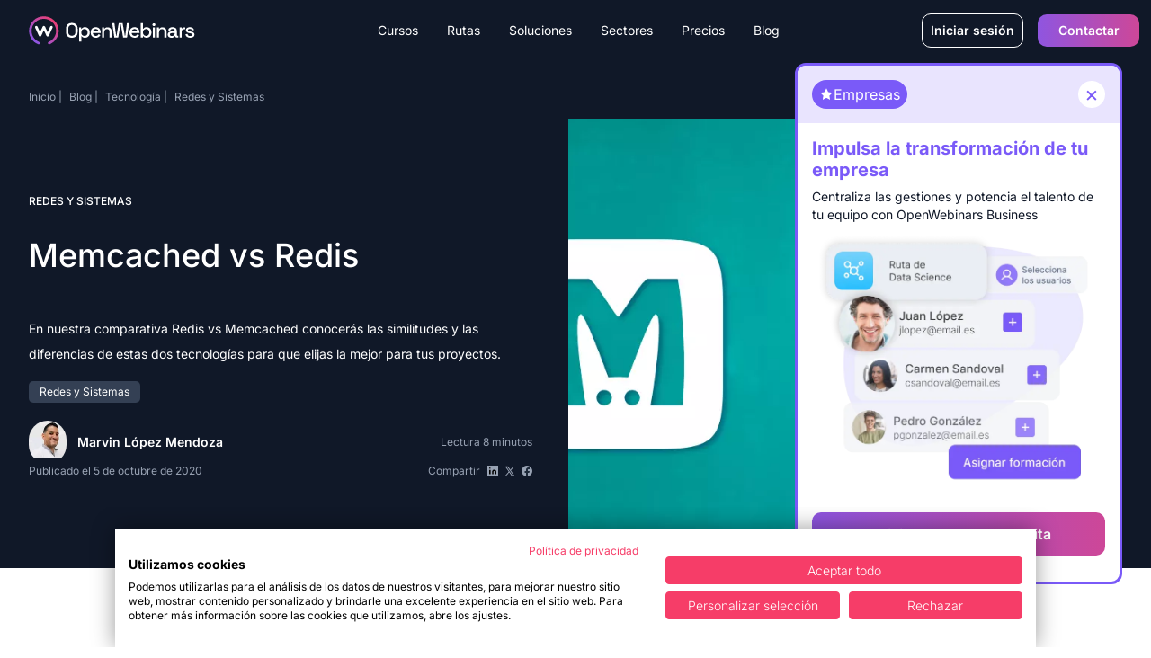

--- FILE ---
content_type: text/css; charset=UTF-8
request_url: https://openwebinars.net/_astro/400.DA_UAxku.css
body_size: 16185
content:
*,:before,:after{box-sizing:border-box;border-width:0;border-style:solid;border-color:#e5e7eb}:before,:after{--tw-content: ""}html,:host{line-height:1.5;-webkit-text-size-adjust:100%;-moz-tab-size:4;-o-tab-size:4;tab-size:4;font-family:ui-sans-serif,system-ui,sans-serif,"Apple Color Emoji","Segoe UI Emoji",Segoe UI Symbol,"Noto Color Emoji";font-feature-settings:normal;font-variation-settings:normal;-webkit-tap-highlight-color:transparent}body{margin:0;line-height:inherit}hr{height:0;color:inherit;border-top-width:1px}abbr:where([title]){-webkit-text-decoration:underline dotted;text-decoration:underline dotted}h1,h2,h3,h4,h5,h6{font-size:inherit;font-weight:inherit}a{color:inherit;text-decoration:inherit}b,strong{font-weight:bolder}code,kbd,samp,pre{font-family:ui-monospace,SFMono-Regular,Menlo,Monaco,Consolas,Liberation Mono,Courier New,monospace;font-feature-settings:normal;font-variation-settings:normal;font-size:1em}small{font-size:80%}sub,sup{font-size:75%;line-height:0;position:relative;vertical-align:baseline}sub{bottom:-.25em}sup{top:-.5em}table{text-indent:0;border-color:inherit;border-collapse:collapse}button,input,optgroup,select,textarea{font-family:inherit;font-feature-settings:inherit;font-variation-settings:inherit;font-size:100%;font-weight:inherit;line-height:inherit;color:inherit;margin:0;padding:0}button,select{text-transform:none}button,[type=button],[type=reset],[type=submit]{-webkit-appearance:button;background-color:transparent;background-image:none}:-moz-focusring{outline:auto}:-moz-ui-invalid{box-shadow:none}progress{vertical-align:baseline}::-webkit-inner-spin-button,::-webkit-outer-spin-button{height:auto}[type=search]{-webkit-appearance:textfield;outline-offset:-2px}::-webkit-search-decoration{-webkit-appearance:none}::-webkit-file-upload-button{-webkit-appearance:button;font:inherit}summary{display:list-item}blockquote,dl,dd,h1,h2,h3,h4,h5,h6,hr,figure,p,pre{margin:0}fieldset{margin:0;padding:0}legend{padding:0}ol,ul,menu{list-style:none;margin:0;padding:0}dialog{padding:0}textarea{resize:vertical}input::-moz-placeholder,textarea::-moz-placeholder{opacity:1;color:#9ca3af}input::placeholder,textarea::placeholder{opacity:1;color:#9ca3af}button,[role=button]{cursor:pointer}:disabled{cursor:default}img,svg,video,canvas,audio,iframe,embed,object{display:block;vertical-align:middle}img,video{max-width:100%;height:auto}[hidden]{display:none}*,:before,:after{--tw-border-spacing-x: 0;--tw-border-spacing-y: 0;--tw-translate-x: 0;--tw-translate-y: 0;--tw-rotate: 0;--tw-skew-x: 0;--tw-skew-y: 0;--tw-scale-x: 1;--tw-scale-y: 1;--tw-pan-x: ;--tw-pan-y: ;--tw-pinch-zoom: ;--tw-scroll-snap-strictness: proximity;--tw-gradient-from-position: ;--tw-gradient-via-position: ;--tw-gradient-to-position: ;--tw-ordinal: ;--tw-slashed-zero: ;--tw-numeric-figure: ;--tw-numeric-spacing: ;--tw-numeric-fraction: ;--tw-ring-inset: ;--tw-ring-offset-width: 0px;--tw-ring-offset-color: #fff;--tw-ring-color: rgb(59 130 246 / .5);--tw-ring-offset-shadow: 0 0 #0000;--tw-ring-shadow: 0 0 #0000;--tw-shadow: 0 0 #0000;--tw-shadow-colored: 0 0 #0000;--tw-blur: ;--tw-brightness: ;--tw-contrast: ;--tw-grayscale: ;--tw-hue-rotate: ;--tw-invert: ;--tw-saturate: ;--tw-sepia: ;--tw-drop-shadow: ;--tw-backdrop-blur: ;--tw-backdrop-brightness: ;--tw-backdrop-contrast: ;--tw-backdrop-grayscale: ;--tw-backdrop-hue-rotate: ;--tw-backdrop-invert: ;--tw-backdrop-opacity: ;--tw-backdrop-saturate: ;--tw-backdrop-sepia: }::backdrop{--tw-border-spacing-x: 0;--tw-border-spacing-y: 0;--tw-translate-x: 0;--tw-translate-y: 0;--tw-rotate: 0;--tw-skew-x: 0;--tw-skew-y: 0;--tw-scale-x: 1;--tw-scale-y: 1;--tw-pan-x: ;--tw-pan-y: ;--tw-pinch-zoom: ;--tw-scroll-snap-strictness: proximity;--tw-gradient-from-position: ;--tw-gradient-via-position: ;--tw-gradient-to-position: ;--tw-ordinal: ;--tw-slashed-zero: ;--tw-numeric-figure: ;--tw-numeric-spacing: ;--tw-numeric-fraction: ;--tw-ring-inset: ;--tw-ring-offset-width: 0px;--tw-ring-offset-color: #fff;--tw-ring-color: rgb(59 130 246 / .5);--tw-ring-offset-shadow: 0 0 #0000;--tw-ring-shadow: 0 0 #0000;--tw-shadow: 0 0 #0000;--tw-shadow-colored: 0 0 #0000;--tw-blur: ;--tw-brightness: ;--tw-contrast: ;--tw-grayscale: ;--tw-hue-rotate: ;--tw-invert: ;--tw-saturate: ;--tw-sepia: ;--tw-drop-shadow: ;--tw-backdrop-blur: ;--tw-backdrop-brightness: ;--tw-backdrop-contrast: ;--tw-backdrop-grayscale: ;--tw-backdrop-hue-rotate: ;--tw-backdrop-invert: ;--tw-backdrop-opacity: ;--tw-backdrop-saturate: ;--tw-backdrop-sepia: }.container{width:100%;margin-right:auto;margin-left:auto;padding-right:1rem;padding-left:1rem}@media (min-width: 640px){.container{max-width:640px}}@media (min-width: 768px){.container{max-width:768px}}@media (min-width: 1024px){.container{max-width:1024px}}@media (min-width: 1280px){.container{max-width:1280px}}@media (min-width: 1536px){.container{max-width:1536px}}.pointer-events-none{pointer-events:none}.visible{visibility:visible}.invisible{visibility:hidden}.static{position:static}.fixed{position:fixed}.absolute{position:absolute}.relative{position:relative}.sticky{position:sticky}.inset-0{inset:0}.-bottom-1{bottom:-.25rem}.-bottom-10{bottom:-2.5rem}.-bottom-14{bottom:-3.5rem}.-bottom-24{bottom:-6rem}.-bottom-\[25rem\]{bottom:-25rem}.-bottom-\[52rem\]{bottom:-52rem}.-bottom-\[85\%\]{bottom:-85%}.-left-0{left:-0px}.-left-24{left:-6rem}.-left-6{left:-1.5rem}.-left-\[11rem\]{left:-11rem}.-left-\[250px\]{left:-250px}.-right-1{right:-.25rem}.-right-12{right:-3rem}.-right-28{right:-7rem}.-right-6{right:-1.5rem}.-right-\[250px\]{right:-250px}.-right-\[5rem\]{right:-5rem}.-top-1{top:-.25rem}.-top-10{top:-2.5rem}.-top-20{top:-5rem}.-top-24{top:-6rem}.-top-4{top:-1rem}.-top-6{top:-1.5rem}.-top-8{top:-2rem}.-top-80{top:-20rem}.-top-\[10\.25rem\]{top:-10.25rem}.-top-\[11rem\]{top:-11rem}.-top-\[500px\]{top:-500px}.-top-\[5px\]{top:-5px}.bottom-0{bottom:0}.bottom-1{bottom:.25rem}.bottom-2{bottom:.5rem}.bottom-5{bottom:1.25rem}.bottom-\[-300px\]{bottom:-300px}.bottom-\[2px\]{bottom:2px}.left-0{left:0}.left-3{left:.75rem}.left-52{left:13rem}.left-\[-13\%\]{left:-13%}.left-\[-5\%\]{left:-5%}.left-\[-750px\]{left:-750px}.left-\[50\%\]{left:50%}.left-\[59px\]{left:59px}.left-\[9px\]{left:9px}.right-0{right:0}.right-1{right:.25rem}.right-2{right:.5rem}.right-2\.5{right:.625rem}.right-3{right:.75rem}.right-4{right:1rem}.right-5{right:1.25rem}.right-6{right:1.5rem}.right-8{right:2rem}.right-\[-10\%\]{right:-10%}.right-\[-30\%\]{right:-30%}.right-\[-5\%\]{right:-5%}.right-\[18\%\]{right:18%}.right-\[18px\]{right:18px}.right-\[2px\]{right:2px}.right-\[50\%\]{right:50%}.top-0{top:0}.top-10{top:2.5rem}.top-11{top:2.75rem}.top-12{top:3rem}.top-2{top:.5rem}.top-2\.5{top:.625rem}.top-24{top:6rem}.top-3{top:.75rem}.top-4{top:1rem}.top-5{top:1.25rem}.top-7{top:1.75rem}.top-8{top:2rem}.top-\[-145px\]{top:-145px}.top-\[-200px\]{top:-200px}.top-\[-50\%\]{top:-50%}.top-\[0\%\]{top:0%}.top-\[137px\]{top:137px}.top-\[15px\]{top:15px}.top-\[23px\]{top:23px}.top-\[6px\]{top:6px}.top-\[80px\]{top:80px}.top-auto{top:auto}.z-0{z-index:0}.z-10{z-index:10}.z-20{z-index:20}.z-30{z-index:30}.z-40{z-index:40}.z-50{z-index:50}.z-\[-2\]{z-index:-2}.z-\[10\]{z-index:10}.z-\[20\]{z-index:20}.order-1{order:1}.order-2{order:2}.col-span-2{grid-column:span 2 / span 2}.col-span-3{grid-column:span 3 / span 3}.col-start-1{grid-column-start:1}.col-start-2{grid-column-start:2}.col-start-3{grid-column-start:3}.col-end-3{grid-column-end:3}.row-start-1{grid-row-start:1}.row-start-2{grid-row-start:2}.row-start-3{grid-row-start:3}.row-start-4{grid-row-start:4}.row-start-5{grid-row-start:5}.row-end-2{grid-row-end:2}.row-end-3{grid-row-end:3}.row-end-5{grid-row-end:5}.row-end-6{grid-row-end:6}.m-auto{margin:auto}.-mx-3{margin-left:-.75rem;margin-right:-.75rem}.mx-2{margin-left:.5rem;margin-right:.5rem}.mx-4{margin-left:1rem;margin-right:1rem}.mx-5{margin-left:1.25rem;margin-right:1.25rem}.mx-\[10px\]{margin-left:10px;margin-right:10px}.mx-auto{margin-left:auto;margin-right:auto}.my-1{margin-top:.25rem;margin-bottom:.25rem}.my-10{margin-top:2.5rem;margin-bottom:2.5rem}.my-12{margin-top:3rem;margin-bottom:3rem}.my-2{margin-top:.5rem;margin-bottom:.5rem}.my-24{margin-top:6rem;margin-bottom:6rem}.my-3{margin-top:.75rem;margin-bottom:.75rem}.my-4{margin-top:1rem;margin-bottom:1rem}.my-5{margin-top:1.25rem;margin-bottom:1.25rem}.my-6{margin-top:1.5rem;margin-bottom:1.5rem}.my-7{margin-top:1.75rem;margin-bottom:1.75rem}.my-8{margin-top:2rem;margin-bottom:2rem}.my-9{margin-top:2.25rem;margin-bottom:2.25rem}.my-\[15px\]{margin-top:15px;margin-bottom:15px}.my-\[19px\]{margin-top:19px;margin-bottom:19px}.my-\[28px\]{margin-top:28px;margin-bottom:28px}.my-\[29px\]{margin-top:29px;margin-bottom:29px}.my-\[32px\]{margin-top:32px;margin-bottom:32px}.my-\[35px\]{margin-top:35px;margin-bottom:35px}.my-auto{margin-top:auto;margin-bottom:auto}.-mr-2{margin-right:-.5rem}.-mr-2\.5{margin-right:-.625rem}.-mr-3{margin-right:-.75rem}.mb-0{margin-bottom:0}.mb-0\.5{margin-bottom:.125rem}.mb-1{margin-bottom:.25rem}.mb-10{margin-bottom:2.5rem}.mb-12{margin-bottom:3rem}.mb-14{margin-bottom:3.5rem}.mb-16{margin-bottom:4rem}.mb-2{margin-bottom:.5rem}.mb-20{margin-bottom:5rem}.mb-24{margin-bottom:6rem}.mb-3{margin-bottom:.75rem}.mb-4{margin-bottom:1rem}.mb-5{margin-bottom:1.25rem}.mb-6{margin-bottom:1.5rem}.mb-7{margin-bottom:1.75rem}.mb-8{margin-bottom:2rem}.mb-\[-206px\]{margin-bottom:-206px}.mb-\[206px\]{margin-bottom:206px}.mb-\[29px\]{margin-bottom:29px}.mb-\[2px\]{margin-bottom:2px}.mb-\[32px\]{margin-bottom:32px}.mb-\[36px\]{margin-bottom:36px}.ml-0{margin-left:0}.ml-0\.5{margin-left:.125rem}.ml-1{margin-left:.25rem}.ml-2{margin-left:.5rem}.ml-2\.5{margin-left:.625rem}.ml-3{margin-left:.75rem}.ml-5{margin-left:1.25rem}.ml-6{margin-left:1.5rem}.ml-8{margin-left:2rem}.mr-1{margin-right:.25rem}.mr-2{margin-right:.5rem}.mr-3{margin-right:.75rem}.mr-4{margin-right:1rem}.mr-5{margin-right:1.25rem}.mr-6{margin-right:1.5rem}.mr-8{margin-right:2rem}.mt-0{margin-top:0}.mt-0\.5{margin-top:.125rem}.mt-1{margin-top:.25rem}.mt-1\.5{margin-top:.375rem}.mt-10{margin-top:2.5rem}.mt-12{margin-top:3rem}.mt-14{margin-top:3.5rem}.mt-16{margin-top:4rem}.mt-2{margin-top:.5rem}.mt-20{margin-top:5rem}.mt-24{margin-top:6rem}.mt-28{margin-top:7rem}.mt-3{margin-top:.75rem}.mt-32{margin-top:8rem}.mt-36{margin-top:9rem}.mt-4{margin-top:1rem}.mt-40{margin-top:10rem}.mt-5{margin-top:1.25rem}.mt-6{margin-top:1.5rem}.mt-7{margin-top:1.75rem}.mt-8{margin-top:2rem}.mt-\[-5px\]{margin-top:-5px}.mt-\[-68px\]{margin-top:-68px}.mt-\[140px\]{margin-top:140px}.mt-\[32px\]{margin-top:32px}.mt-\[60px\]{margin-top:60px}.mt-\[73px\]{margin-top:73px}.mt-\[95px\]{margin-top:95px}.block{display:block}.inline-block{display:inline-block}.inline{display:inline}.flex{display:flex}.inline-flex{display:inline-flex}.table{display:table}.grid{display:grid}.contents{display:contents}.hidden{display:none}.aspect-\[176\/135\]{aspect-ratio:176/135}.aspect-\[2\/1\]{aspect-ratio:2/1}.aspect-\[25\/46\]{aspect-ratio:25/46}.aspect-\[269\/121\]{aspect-ratio:269/121}.aspect-\[295\/337\]{aspect-ratio:295/337}.aspect-\[3\/3\.3\]{aspect-ratio:3/3.3}.aspect-square{aspect-ratio:1 / 1}.aspect-video{aspect-ratio:16 / 9}.size-10{width:2.5rem;height:2.5rem}.size-12{width:3rem;height:3rem}.size-2{width:.5rem;height:.5rem}.size-2\.5{width:.625rem;height:.625rem}.size-3{width:.75rem;height:.75rem}.size-4{width:1rem;height:1rem}.size-6{width:1.5rem;height:1.5rem}.size-8{width:2rem;height:2rem}.size-\[1000px\]{width:1000px;height:1000px}.size-\[107px\]{width:107px;height:107px}.size-\[10px\]{width:10px;height:10px}.size-\[1137px\]{width:1137px;height:1137px}.size-\[122px\]{width:122px;height:122px}.size-\[12px\]{width:12px;height:12px}.size-\[130px\]{width:130px;height:130px}.size-\[150px\]{width:150px;height:150px}.size-\[15px\]{width:15px;height:15px}.size-\[16px\]{width:16px;height:16px}.size-\[17px\]{width:17px;height:17px}.size-\[19px\]{width:19px;height:19px}.size-\[20px\]{width:20px;height:20px}.size-\[21px\]{width:21px;height:21px}.size-\[25px\]{width:25px;height:25px}.size-\[28px\]{width:28px;height:28px}.size-\[30px\]{width:30px;height:30px}.size-\[31px\]{width:31px;height:31px}.size-\[33px\]{width:33px;height:33px}.size-\[344px\]{width:344px;height:344px}.size-\[35px\]{width:35px;height:35px}.size-\[36px\]{width:36px;height:36px}.size-\[38px\]{width:38px;height:38px}.size-\[40px\]{width:40px;height:40px}.size-\[43px\]{width:43px;height:43px}.size-\[44px\]{width:44px;height:44px}.size-\[50px\]{width:50px;height:50px}.size-\[52px\]{width:52px;height:52px}.size-\[59px\]{width:59px;height:59px}.size-\[60px\]{width:60px;height:60px}.size-\[62px\]{width:62px;height:62px}.size-\[64px\]{width:64px;height:64px}.size-\[67px\]{width:67px;height:67px}.size-\[71px\]{width:71px;height:71px}.size-\[73px\]{width:73px;height:73px}.size-\[76px\]{width:76px;height:76px}.size-\[77px\]{width:77px;height:77px}.size-\[78px\]{width:78px;height:78px}.size-\[80px\]{width:80px;height:80px}.size-\[96px\]{width:96px;height:96px}.size-full{width:100%;height:100%}.h-1{height:.25rem}.h-1\.5{height:.375rem}.h-10{height:2.5rem}.h-12{height:3rem}.h-2{height:.5rem}.h-20{height:5rem}.h-3{height:.75rem}.h-32{height:8rem}.h-4{height:1rem}.h-48{height:12rem}.h-5{height:1.25rem}.h-6{height:1.5rem}.h-8{height:2rem}.h-\[107px\]{height:107px}.h-\[14\]{height:14}.h-\[14px\]{height:14px}.h-\[175px\]{height:175px}.h-\[176px\]{height:176px}.h-\[183px\]{height:183px}.h-\[188px\]{height:188px}.h-\[2000px\]{height:2000px}.h-\[210px\]{height:210px}.h-\[229px\]{height:229px}.h-\[260px\]{height:260px}.h-\[265px\]{height:265px}.h-\[28px\]{height:28px}.h-\[293px\]{height:293px}.h-\[320px\]{height:320px}.h-\[360px\]{height:360px}.h-\[40px\]{height:40px}.h-\[42px\]{height:42px}.h-\[433px\]{height:433px}.h-\[434px\]{height:434px}.h-\[450px\]{height:450px}.h-\[50\%\]{height:50%}.h-\[518px\]{height:518px}.h-\[528px\]{height:528px}.h-\[52px\]{height:52px}.h-\[550px\]{height:550px}.h-\[55px\]{height:55px}.h-\[580px\]{height:580px}.h-\[59px\]{height:59px}.h-\[5px\]{height:5px}.h-\[67px\]{height:67px}.h-\[68px\]{height:68px}.h-\[80px\]{height:80px}.h-\[90px\]{height:90px}.h-\[911px\]{height:911px}.h-\[calc\(100\%_\+_1000px\)\]{height:calc(100% + 1000px)}.h-\[calc\(100vh_-_200px\)\]{height:calc(100vh - 200px)}.h-auto{height:auto}.h-full{height:100%}.h-screen{height:100vh}.max-h-\[200px\]{max-height:200px}.max-h-\[300px\]{max-height:300px}.max-h-\[600px\]{max-height:600px}.max-h-\[608px\]{max-height:608px}.max-h-\[62px\]{max-height:62px}.max-h-\[95vh\]{max-height:95vh}.min-h-0{min-height:0px}.min-h-10{min-height:2.5rem}.min-h-\[100px\]{min-height:100px}.min-h-\[120px\]{min-height:120px}.min-h-\[203px\]{min-height:203px}.min-h-\[210px\]{min-height:210px}.min-h-\[279px\]{min-height:279px}.min-h-\[293px\]{min-height:293px}.min-h-\[370px\]{min-height:370px}.min-h-\[420px\]{min-height:420px}.min-h-\[437px\]{min-height:437px}.min-h-\[62px\]{min-height:62px}.min-h-\[66px\]{min-height:66px}.min-h-\[70px\]{min-height:70px}.min-h-\[742px\]{min-height:742px}.min-h-\[77px\]{min-height:77px}.min-h-\[97px\]{min-height:97px}.min-h-\[calc\(100vh-70px\)\]{min-height:calc(100vh - 70px)}.min-h-\[calc\(100vh_-_416px\)\]{min-height:calc(100vh - 416px)}.min-h-screen{min-height:100vh}.w-1\/12{width:8.333333%}.w-1\/2{width:50%}.w-1\/3{width:33.333333%}.w-10{width:2.5rem}.w-10\/12{width:83.333333%}.w-2{width:.5rem}.w-2\/12{width:16.666667%}.w-2\/6{width:33.333333%}.w-20{width:5rem}.w-3{width:.75rem}.w-32{width:8rem}.w-4{width:1rem}.w-5{width:1.25rem}.w-5\/6{width:83.333333%}.w-6{width:1.5rem}.w-8{width:2rem}.w-\[12px\]{width:12px}.w-\[130px\]{width:130px}.w-\[140px\]{width:140px}.w-\[14px\]{width:14px}.w-\[168px\]{width:168px}.w-\[175px\]{width:175px}.w-\[183px\]{width:183px}.w-\[185px\]{width:185px}.w-\[200px\]{width:200px}.w-\[228px\]{width:228px}.w-\[230px\]{width:230px}.w-\[232px\]{width:232px}.w-\[237px\]{width:237px}.w-\[242px\]{width:242px}.w-\[247px\]{width:247px}.w-\[25\%\]{width:25%}.w-\[280px\]{width:280px}.w-\[28px\]{width:28px}.w-\[297px\]{width:297px}.w-\[302px\]{width:302px}.w-\[303px\]{width:303px}.w-\[304px\]{width:304px}.w-\[308px\]{width:308px}.w-\[310px\]{width:310px}.w-\[317px\]{width:317px}.w-\[336px\]{width:336px}.w-\[339px\]{width:339px}.w-\[340px\]{width:340px}.w-\[343px\]{width:343px}.w-\[346px\]{width:346px}.w-\[351px\]{width:351px}.w-\[354px\]{width:354px}.w-\[364px\]{width:364px}.w-\[365px\]{width:365px}.w-\[40px\]{width:40px}.w-\[50px\]{width:50px}.w-\[52px\]{width:52px}.w-\[620px\]{width:620px}.w-\[642px\]{width:642px}.w-\[652px\]{width:652px}.w-\[67px\]{width:67px}.w-\[698px\]{width:698px}.w-\[704px\]{width:704px}.w-\[75px\]{width:75px}.w-\[80px\]{width:80px}.w-\[90\]{width:90}.w-\[90px\]{width:90px}.w-\[95\%\]{width:95%}.w-\[96px\]{width:96px}.w-\[calc\(100vw_\+_500px\)\]{width:calc(100vw + 500px)}.w-auto{width:auto}.w-full{width:100%}.w-screen{width:100vw}.min-w-\[1275px\]{min-width:1275px}.min-w-\[142px\]{min-width:142px}.min-w-\[227px\]{min-width:227px}.min-w-\[232px\]{min-width:232px}.min-w-\[297px\]{min-width:297px}.min-w-\[62px\]{min-width:62px}.min-w-\[652px\]{min-width:652px}.min-w-\[895px\]{min-width:895px}.min-w-full{min-width:100%}.max-w-4xl{max-width:56rem}.max-w-5xl{max-width:64rem}.max-w-6xl{max-width:72rem}.max-w-\[1000px\]{max-width:1000px}.max-w-\[1020px\]{max-width:1020px}.max-w-\[1040px\]{max-width:1040px}.max-w-\[1085px\]{max-width:1085px}.max-w-\[1095px\]{max-width:1095px}.max-w-\[1110px\]{max-width:1110px}.max-w-\[1215px\]{max-width:1215px}.max-w-\[1280px\]{max-width:1280px}.max-w-\[162px\]{max-width:162px}.max-w-\[177px\]{max-width:177px}.max-w-\[206px\]{max-width:206px}.max-w-\[214px\]{max-width:214px}.max-w-\[225px\]{max-width:225px}.max-w-\[240px\]{max-width:240px}.max-w-\[250px\]{max-width:250px}.max-w-\[252px\]{max-width:252px}.max-w-\[275px\]{max-width:275px}.max-w-\[285px\]{max-width:285px}.max-w-\[295px\]{max-width:295px}.max-w-\[300px\]{max-width:300px}.max-w-\[308px\]{max-width:308px}.max-w-\[344px\]{max-width:344px}.max-w-\[347px\]{max-width:347px}.max-w-\[350px\]{max-width:350px}.max-w-\[359px\]{max-width:359px}.max-w-\[361px\]{max-width:361px}.max-w-\[371px\]{max-width:371px}.max-w-\[374px\]{max-width:374px}.max-w-\[380px\]{max-width:380px}.max-w-\[400px\]{max-width:400px}.max-w-\[417px\]{max-width:417px}.max-w-\[450px\]{max-width:450px}.max-w-\[451px\]{max-width:451px}.max-w-\[478px\]{max-width:478px}.max-w-\[489px\]{max-width:489px}.max-w-\[500px\]{max-width:500px}.max-w-\[503px\]{max-width:503px}.max-w-\[504px\]{max-width:504px}.max-w-\[530px\]{max-width:530px}.max-w-\[550px\]{max-width:550px}.max-w-\[556px\]{max-width:556px}.max-w-\[558px\]{max-width:558px}.max-w-\[571px\]{max-width:571px}.max-w-\[580px\]{max-width:580px}.max-w-\[594px\]{max-width:594px}.max-w-\[600px\]{max-width:600px}.max-w-\[610px\]{max-width:610px}.max-w-\[614px\]{max-width:614px}.max-w-\[620px\]{max-width:620px}.max-w-\[62px\]{max-width:62px}.max-w-\[630px\]{max-width:630px}.max-w-\[641px\]{max-width:641px}.max-w-\[651px\]{max-width:651px}.max-w-\[654px\]{max-width:654px}.max-w-\[698px\]{max-width:698px}.max-w-\[723px\]{max-width:723px}.max-w-\[731px\]{max-width:731px}.max-w-\[732px\]{max-width:732px}.max-w-\[73px\]{max-width:73px}.max-w-\[747px\]{max-width:747px}.max-w-\[752px\]{max-width:752px}.max-w-\[760px\]{max-width:760px}.max-w-\[794px\]{max-width:794px}.max-w-\[80\%\]{max-width:80%}.max-w-\[800px\]{max-width:800px}.max-w-\[815px\]{max-width:815px}.max-w-\[820px\]{max-width:820px}.max-w-\[900px\]{max-width:900px}.max-w-\[920px\]{max-width:920px}.max-w-\[948px\]{max-width:948px}.max-w-\[960px\]{max-width:960px}.max-w-\[971px\]{max-width:971px}.max-w-full{max-width:100%}.max-w-screen-md{max-width:768px}.max-w-xs{max-width:20rem}.flex-1{flex:1 1 0%}.flex-none{flex:none}.flex-shrink{flex-shrink:1}.flex-shrink-0{flex-shrink:0}.flex-grow{flex-grow:1}.table-fixed{table-layout:fixed}.translate-x-0{--tw-translate-x: 0px;transform:translate(var(--tw-translate-x),var(--tw-translate-y)) rotate(var(--tw-rotate)) skew(var(--tw-skew-x)) skewY(var(--tw-skew-y)) scaleX(var(--tw-scale-x)) scaleY(var(--tw-scale-y))}.translate-x-1\/2{--tw-translate-x: 50%;transform:translate(var(--tw-translate-x),var(--tw-translate-y)) rotate(var(--tw-rotate)) skew(var(--tw-skew-x)) skewY(var(--tw-skew-y)) scaleX(var(--tw-scale-x)) scaleY(var(--tw-scale-y))}.translate-x-\[-50\%\]{--tw-translate-x: -50%;transform:translate(var(--tw-translate-x),var(--tw-translate-y)) rotate(var(--tw-rotate)) skew(var(--tw-skew-x)) skewY(var(--tw-skew-y)) scaleX(var(--tw-scale-x)) scaleY(var(--tw-scale-y))}.translate-x-\[-500px\]{--tw-translate-x: -500px;transform:translate(var(--tw-translate-x),var(--tw-translate-y)) rotate(var(--tw-rotate)) skew(var(--tw-skew-x)) skewY(var(--tw-skew-y)) scaleX(var(--tw-scale-x)) scaleY(var(--tw-scale-y))}.translate-x-\[-55\%\]{--tw-translate-x: -55%;transform:translate(var(--tw-translate-x),var(--tw-translate-y)) rotate(var(--tw-rotate)) skew(var(--tw-skew-x)) skewY(var(--tw-skew-y)) scaleX(var(--tw-scale-x)) scaleY(var(--tw-scale-y))}.translate-x-\[10\%\]{--tw-translate-x: 10%;transform:translate(var(--tw-translate-x),var(--tw-translate-y)) rotate(var(--tw-rotate)) skew(var(--tw-skew-x)) skewY(var(--tw-skew-y)) scaleX(var(--tw-scale-x)) scaleY(var(--tw-scale-y))}.translate-x-\[100\%\]{--tw-translate-x: 100%;transform:translate(var(--tw-translate-x),var(--tw-translate-y)) rotate(var(--tw-rotate)) skew(var(--tw-skew-x)) skewY(var(--tw-skew-y)) scaleX(var(--tw-scale-x)) scaleY(var(--tw-scale-y))}.translate-x-\[50\%\]{--tw-translate-x: 50%;transform:translate(var(--tw-translate-x),var(--tw-translate-y)) rotate(var(--tw-rotate)) skew(var(--tw-skew-x)) skewY(var(--tw-skew-y)) scaleX(var(--tw-scale-x)) scaleY(var(--tw-scale-y))}.translate-x-\[calc\(550px\)\]{--tw-translate-x: 550px ;transform:translate(var(--tw-translate-x),var(--tw-translate-y)) rotate(var(--tw-rotate)) skew(var(--tw-skew-x)) skewY(var(--tw-skew-y)) scaleX(var(--tw-scale-x)) scaleY(var(--tw-scale-y))}.translate-y-\[-30\%\]{--tw-translate-y: -30%;transform:translate(var(--tw-translate-x),var(--tw-translate-y)) rotate(var(--tw-rotate)) skew(var(--tw-skew-x)) skewY(var(--tw-skew-y)) scaleX(var(--tw-scale-x)) scaleY(var(--tw-scale-y))}.translate-y-\[-60\%\]{--tw-translate-y: -60%;transform:translate(var(--tw-translate-x),var(--tw-translate-y)) rotate(var(--tw-rotate)) skew(var(--tw-skew-x)) skewY(var(--tw-skew-y)) scaleX(var(--tw-scale-x)) scaleY(var(--tw-scale-y))}.translate-y-\[calc\(100\%_-_55px\)\]{--tw-translate-y: calc(100% - 55px) ;transform:translate(var(--tw-translate-x),var(--tw-translate-y)) rotate(var(--tw-rotate)) skew(var(--tw-skew-x)) skewY(var(--tw-skew-y)) scaleX(var(--tw-scale-x)) scaleY(var(--tw-scale-y))}.translate-y-\[calc\(100\%_-_90px\)\]{--tw-translate-y: calc(100% - 90px) ;transform:translate(var(--tw-translate-x),var(--tw-translate-y)) rotate(var(--tw-rotate)) skew(var(--tw-skew-x)) skewY(var(--tw-skew-y)) scaleX(var(--tw-scale-x)) scaleY(var(--tw-scale-y))}.-rotate-90{--tw-rotate: -90deg;transform:translate(var(--tw-translate-x),var(--tw-translate-y)) rotate(var(--tw-rotate)) skew(var(--tw-skew-x)) skewY(var(--tw-skew-y)) scaleX(var(--tw-scale-x)) scaleY(var(--tw-scale-y))}.-rotate-\[30deg\]{--tw-rotate: -30deg;transform:translate(var(--tw-translate-x),var(--tw-translate-y)) rotate(var(--tw-rotate)) skew(var(--tw-skew-x)) skewY(var(--tw-skew-y)) scaleX(var(--tw-scale-x)) scaleY(var(--tw-scale-y))}.-rotate-\[7deg\]{--tw-rotate: -7deg;transform:translate(var(--tw-translate-x),var(--tw-translate-y)) rotate(var(--tw-rotate)) skew(var(--tw-skew-x)) skewY(var(--tw-skew-y)) scaleX(var(--tw-scale-x)) scaleY(var(--tw-scale-y))}.rotate-180{--tw-rotate: 180deg;transform:translate(var(--tw-translate-x),var(--tw-translate-y)) rotate(var(--tw-rotate)) skew(var(--tw-skew-x)) skewY(var(--tw-skew-y)) scaleX(var(--tw-scale-x)) scaleY(var(--tw-scale-y))}.rotate-45{--tw-rotate: 45deg;transform:translate(var(--tw-translate-x),var(--tw-translate-y)) rotate(var(--tw-rotate)) skew(var(--tw-skew-x)) skewY(var(--tw-skew-y)) scaleX(var(--tw-scale-x)) scaleY(var(--tw-scale-y))}.rotate-90{--tw-rotate: 90deg;transform:translate(var(--tw-translate-x),var(--tw-translate-y)) rotate(var(--tw-rotate)) skew(var(--tw-skew-x)) skewY(var(--tw-skew-y)) scaleX(var(--tw-scale-x)) scaleY(var(--tw-scale-y))}.rotate-\[-2deg\]{--tw-rotate: -2deg;transform:translate(var(--tw-translate-x),var(--tw-translate-y)) rotate(var(--tw-rotate)) skew(var(--tw-skew-x)) skewY(var(--tw-skew-y)) scaleX(var(--tw-scale-x)) scaleY(var(--tw-scale-y))}.rotate-\[10deg\]{--tw-rotate: 10deg;transform:translate(var(--tw-translate-x),var(--tw-translate-y)) rotate(var(--tw-rotate)) skew(var(--tw-skew-x)) skewY(var(--tw-skew-y)) scaleX(var(--tw-scale-x)) scaleY(var(--tw-scale-y))}.rotate-\[136deg\]{--tw-rotate: 136deg;transform:translate(var(--tw-translate-x),var(--tw-translate-y)) rotate(var(--tw-rotate)) skew(var(--tw-skew-x)) skewY(var(--tw-skew-y)) scaleX(var(--tw-scale-x)) scaleY(var(--tw-scale-y))}.rotate-\[150deg\]{--tw-rotate: 150deg;transform:translate(var(--tw-translate-x),var(--tw-translate-y)) rotate(var(--tw-rotate)) skew(var(--tw-skew-x)) skewY(var(--tw-skew-y)) scaleX(var(--tw-scale-x)) scaleY(var(--tw-scale-y))}.rotate-\[90deg\]{--tw-rotate: 90deg;transform:translate(var(--tw-translate-x),var(--tw-translate-y)) rotate(var(--tw-rotate)) skew(var(--tw-skew-x)) skewY(var(--tw-skew-y)) scaleX(var(--tw-scale-x)) scaleY(var(--tw-scale-y))}.scale-125{--tw-scale-x: 1.25;--tw-scale-y: 1.25;transform:translate(var(--tw-translate-x),var(--tw-translate-y)) rotate(var(--tw-rotate)) skew(var(--tw-skew-x)) skewY(var(--tw-skew-y)) scaleX(var(--tw-scale-x)) scaleY(var(--tw-scale-y))}.scale-150{--tw-scale-x: 1.5;--tw-scale-y: 1.5;transform:translate(var(--tw-translate-x),var(--tw-translate-y)) rotate(var(--tw-rotate)) skew(var(--tw-skew-x)) skewY(var(--tw-skew-y)) scaleX(var(--tw-scale-x)) scaleY(var(--tw-scale-y))}.scale-\[1\.15\]{--tw-scale-x: 1.15;--tw-scale-y: 1.15;transform:translate(var(--tw-translate-x),var(--tw-translate-y)) rotate(var(--tw-rotate)) skew(var(--tw-skew-x)) skewY(var(--tw-skew-y)) scaleX(var(--tw-scale-x)) scaleY(var(--tw-scale-y))}.scale-\[130\%\]{--tw-scale-x: 130%;--tw-scale-y: 130%;transform:translate(var(--tw-translate-x),var(--tw-translate-y)) rotate(var(--tw-rotate)) skew(var(--tw-skew-x)) skewY(var(--tw-skew-y)) scaleX(var(--tw-scale-x)) scaleY(var(--tw-scale-y))}.scale-x-\[-1\]{--tw-scale-x: -1;transform:translate(var(--tw-translate-x),var(--tw-translate-y)) rotate(var(--tw-rotate)) skew(var(--tw-skew-x)) skewY(var(--tw-skew-y)) scaleX(var(--tw-scale-x)) scaleY(var(--tw-scale-y))}.transform{transform:translate(var(--tw-translate-x),var(--tw-translate-y)) rotate(var(--tw-rotate)) skew(var(--tw-skew-x)) skewY(var(--tw-skew-y)) scaleX(var(--tw-scale-x)) scaleY(var(--tw-scale-y))}@keyframes pulse{50%{opacity:.5}}.animate-pulse{animation:pulse 2s cubic-bezier(.4,0,.6,1) infinite}.cursor-default{cursor:default}.cursor-not-allowed{cursor:not-allowed}.cursor-pointer{cursor:pointer}.resize-none{resize:none}.resize{resize:both}.list-inside{list-style-position:inside}.list-decimal{list-style-type:decimal}.list-disc{list-style-type:disc}.appearance-none{-webkit-appearance:none;-moz-appearance:none;appearance:none}.grid-cols-1{grid-template-columns:repeat(1,minmax(0,1fr))}.grid-cols-2{grid-template-columns:repeat(2,minmax(0,1fr))}.grid-cols-3{grid-template-columns:repeat(3,minmax(0,1fr))}.grid-cols-\[1fr_444px\]{grid-template-columns:1fr 444px}.grid-cols-\[1fr_60px\]{grid-template-columns:1fr 60px}.grid-cols-\[48px_auto\]{grid-template-columns:48px auto}.grid-cols-\[77px_auto\]{grid-template-columns:77px auto}.grid-rows-\[68px_calc\(100vh_-_200px\)\]{grid-template-rows:68px calc(100vh - 200px)}.grid-rows-\[repeat\(10\,_60px\)\]{grid-template-rows:repeat(10,60px)}.grid-rows-\[repeat\(4\,_auto\)_1fr\]{grid-template-rows:repeat(4,auto) 1fr}.grid-rows-\[repeat\(5\,_60px\)\]{grid-template-rows:repeat(5,60px)}.grid-rows-\[repeat\(8\,_60px\)\]{grid-template-rows:repeat(8,60px)}.flex-row{flex-direction:row}.flex-row-reverse{flex-direction:row-reverse}.flex-col{flex-direction:column}.flex-col-reverse{flex-direction:column-reverse}.flex-wrap{flex-wrap:wrap}.content-center{align-content:center}.items-start{align-items:flex-start}.items-end{align-items:flex-end}.items-center{align-items:center}.items-baseline{align-items:baseline}.justify-start{justify-content:flex-start}.justify-end{justify-content:flex-end}.justify-center{justify-content:center}.justify-between{justify-content:space-between}.justify-evenly{justify-content:space-evenly}.justify-items-center{justify-items:center}.gap-0{gap:0px}.gap-0\.5{gap:.125rem}.gap-1{gap:.25rem}.gap-1\.5{gap:.375rem}.gap-10{gap:2.5rem}.gap-12{gap:3rem}.gap-2{gap:.5rem}.gap-3{gap:.75rem}.gap-4{gap:1rem}.gap-5{gap:1.25rem}.gap-6{gap:1.5rem}.gap-8{gap:2rem}.gap-\[107px\]{gap:107px}.gap-\[1px\]{gap:1px}.gap-\[26px\]{gap:26px}.gap-\[2px\]{gap:2px}.gap-\[36px\]{gap:36px}.gap-\[39px\]{gap:39px}.gap-\[42px\]{gap:42px}.gap-x-10{-moz-column-gap:2.5rem;column-gap:2.5rem}.gap-x-2{-moz-column-gap:.5rem;column-gap:.5rem}.gap-x-3{-moz-column-gap:.75rem;column-gap:.75rem}.gap-x-4{-moz-column-gap:1rem;column-gap:1rem}.gap-x-5{-moz-column-gap:1.25rem;column-gap:1.25rem}.gap-x-9{-moz-column-gap:2.25rem;column-gap:2.25rem}.gap-y-12{row-gap:3rem}.gap-y-2{row-gap:.5rem}.gap-y-3{row-gap:.75rem}.gap-y-4{row-gap:1rem}.gap-y-8{row-gap:2rem}.-space-x-2>:not([hidden])~:not([hidden]){--tw-space-x-reverse: 0;margin-right:calc(-.5rem * var(--tw-space-x-reverse));margin-left:calc(-.5rem * calc(1 - var(--tw-space-x-reverse)))}.space-y-2>:not([hidden])~:not([hidden]){--tw-space-y-reverse: 0;margin-top:calc(.5rem * calc(1 - var(--tw-space-y-reverse)));margin-bottom:calc(.5rem * var(--tw-space-y-reverse))}.space-y-3>:not([hidden])~:not([hidden]){--tw-space-y-reverse: 0;margin-top:calc(.75rem * calc(1 - var(--tw-space-y-reverse)));margin-bottom:calc(.75rem * var(--tw-space-y-reverse))}.space-y-4>:not([hidden])~:not([hidden]){--tw-space-y-reverse: 0;margin-top:calc(1rem * calc(1 - var(--tw-space-y-reverse)));margin-bottom:calc(1rem * var(--tw-space-y-reverse))}.overflow-auto{overflow:auto}.overflow-hidden{overflow:hidden}.overflow-y-auto{overflow-y:auto}.overflow-x-scroll{overflow-x:scroll}.overflow-y-scroll{overflow-y:scroll}.truncate{overflow:hidden;text-overflow:ellipsis;white-space:nowrap}.text-ellipsis{text-overflow:ellipsis}.whitespace-nowrap{white-space:nowrap}.text-wrap{text-wrap:wrap}.rounded{border-radius:.25rem}.rounded-2xl{border-radius:1rem}.rounded-3xl{border-radius:1.5rem}.rounded-\[10px\]{border-radius:10px}.rounded-\[15px\]{border-radius:15px}.rounded-\[18px\]{border-radius:18px}.rounded-\[20px\]{border-radius:20px}.rounded-\[22px\]{border-radius:22px}.rounded-\[30px\]{border-radius:30px}.rounded-\[40px\]{border-radius:40px}.rounded-\[5px\]{border-radius:5px}.rounded-\[8px\]{border-radius:8px}.rounded-full{border-radius:9999px}.rounded-lg{border-radius:.5rem}.rounded-md{border-radius:.375rem}.rounded-ow{border-radius:10px}.rounded-sm{border-radius:.125rem}.rounded-xl{border-radius:.75rem}.rounded-b-2xl{border-bottom-right-radius:1rem;border-bottom-left-radius:1rem}.rounded-l-\[10px\]{border-top-left-radius:10px;border-bottom-left-radius:10px}.rounded-r-\[10px\]{border-top-right-radius:10px;border-bottom-right-radius:10px}.rounded-bl-2xl{border-bottom-left-radius:1rem}.rounded-br-2xl{border-bottom-right-radius:1rem}.rounded-tl-2xl{border-top-left-radius:1rem}.border{border-width:1px}.border-0{border-width:0px}.border-2{border-width:2px}.border-\[1px\]{border-width:1px}.border-\[3px\]{border-width:3px}.border-b{border-bottom-width:1px}.border-b-4{border-bottom-width:4px}.border-l{border-left-width:1px}.border-l-\[10px\]{border-left-width:10px}.border-r{border-right-width:1px}.border-\[\#2a2a2a\]{--tw-border-opacity: 1;border-color:rgb(42 42 42 / var(--tw-border-opacity))}.border-\[\#FFFFFF1A\]{border-color:#ffffff1a}.border-b2b-primary{border-color:var(--b2b-primary)}.border-b2b-primary-20{border-color:var(--b2b-primary-20)}.border-black{--tw-border-opacity: 1;border-color:rgb(0 0 0 / var(--tw-border-opacity))}.border-gray-100{--tw-border-opacity: 1;border-color:rgb(243 244 246 / var(--tw-border-opacity))}.border-gray-200{--tw-border-opacity: 1;border-color:rgb(229 231 235 / var(--tw-border-opacity))}.border-gray-300{--tw-border-opacity: 1;border-color:rgb(209 213 219 / var(--tw-border-opacity))}.border-gray-400{--tw-border-opacity: 1;border-color:rgb(156 163 175 / var(--tw-border-opacity))}.border-gray-700{--tw-border-opacity: 1;border-color:rgb(55 65 81 / var(--tw-border-opacity))}.border-gray-900{--tw-border-opacity: 1;border-color:rgb(17 24 39 / var(--tw-border-opacity))}.border-secondary-20{border-color:var(--color-secondary-20)}.border-secondary-30{border-color:var(--color-secondary-30)}.border-secondary-40{border-color:var(--color-secondary-40)}.border-secondary-50{border-color:var(--color-secondary-50)}.border-secondary-60{border-color:var(--color-secondary-60)}.border-secondary-70{border-color:var(--color-secondary-70)}.border-secondary-80{border-color:var(--color-secondary-80)}.border-secondary-90{border-color:var(--color-secondary-90)}.border-white{--tw-border-opacity: 1;border-color:rgb(255 255 255 / var(--tw-border-opacity))}.bg-\[\#000000CC\]{background-color:#000c}.bg-\[\#000000\]{--tw-bg-opacity: 1;background-color:rgb(0 0 0 / var(--tw-bg-opacity))}.bg-\[\#020202\]{--tw-bg-opacity: 1;background-color:rgb(2 2 2 / var(--tw-bg-opacity))}.bg-\[\#101828\]{--tw-bg-opacity: 1;background-color:rgb(16 24 40 / var(--tw-bg-opacity))}.bg-\[\#101828c2\]{background-color:#101828c2}.bg-\[\#136D4A\]{--tw-bg-opacity: 1;background-color:rgb(19 109 74 / var(--tw-bg-opacity))}.bg-\[\#1B2232\]{--tw-bg-opacity: 1;background-color:rgb(27 34 50 / var(--tw-bg-opacity))}.bg-\[\#1D2939\]\/30{background-color:#1d29394d}.bg-\[\#1a1a1a\]{--tw-bg-opacity: 1;background-color:rgb(26 26 26 / var(--tw-bg-opacity))}.bg-\[\#35A3F0\]{--tw-bg-opacity: 1;background-color:rgb(53 163 240 / var(--tw-bg-opacity))}.bg-\[\#7A5AF81A\]{background-color:#7a5af81a}.bg-\[\#7A5AF84D\]{background-color:#7a5af84d}.bg-\[\#7A5AF8\]{--tw-bg-opacity: 1;background-color:rgb(122 90 248 / var(--tw-bg-opacity))}.bg-\[\#884DE7E5\]{background-color:#884de7e5}.bg-\[\#9E86FB\]{--tw-bg-opacity: 1;background-color:rgb(158 134 251 / var(--tw-bg-opacity))}.bg-\[\#E9ECF2\]{--tw-bg-opacity: 1;background-color:rgb(233 236 242 / var(--tw-bg-opacity))}.bg-\[\#ECECEC\]{--tw-bg-opacity: 1;background-color:rgb(236 236 236 / var(--tw-bg-opacity))}.bg-\[\#F0F9F5\]{--tw-bg-opacity: 1;background-color:rgb(240 249 245 / var(--tw-bg-opacity))}.bg-\[\#F2E7FC\]{--tw-bg-opacity: 1;background-color:rgb(242 231 252 / var(--tw-bg-opacity))}.bg-\[\#F2F4F7\]{--tw-bg-opacity: 1;background-color:rgb(242 244 247 / var(--tw-bg-opacity))}.bg-\[\#FE5460E5\]{background-color:#fe5460e5}.bg-\[\#FF7700\]{--tw-bg-opacity: 1;background-color:rgb(255 119 0 / var(--tw-bg-opacity))}.bg-b2b-primary{background-color:var(--b2b-primary)}.bg-b2b-primary-10{background-color:var(--b2b-primary-10)}.bg-b2b-primary-50{background-color:var(--b2b-primary-50)}.bg-b2c-primary{background-color:var(--b2c-primary)}.bg-b2c-primary-10{background-color:var(--b2c-primary-10)}.bg-b2c-primary-50{background-color:var(--b2c-primary-50)}.bg-black{--tw-bg-opacity: 1;background-color:rgb(0 0 0 / var(--tw-bg-opacity))}.bg-black\/50{background-color:#00000080}.bg-error-10{background-color:var(--color-error-10)}.bg-error-50{background-color:var(--color-error-50)}.bg-gray-100{--tw-bg-opacity: 1;background-color:rgb(243 244 246 / var(--tw-bg-opacity))}.bg-gray-800{--tw-bg-opacity: 1;background-color:rgb(31 41 55 / var(--tw-bg-opacity))}.bg-gray-800\/40{background-color:#1f293766}.bg-gray-900{--tw-bg-opacity: 1;background-color:rgb(17 24 39 / var(--tw-bg-opacity))}.bg-gray-900\/60{background-color:#11182799}.bg-green-500{--tw-bg-opacity: 1;background-color:rgb(34 197 94 / var(--tw-bg-opacity))}.bg-purple-600{--tw-bg-opacity: 1;background-color:rgb(147 51 234 / var(--tw-bg-opacity))}.bg-red-500{--tw-bg-opacity: 1;background-color:rgb(239 68 68 / var(--tw-bg-opacity))}.bg-secondary-100{background-color:var(--color-secondary-100)}.bg-secondary-20{background-color:var(--color-secondary-20)}.bg-secondary-30{background-color:var(--color-secondary-30)}.bg-secondary-40{background-color:var(--color-secondary-40)}.bg-secondary-50{background-color:var(--color-secondary-50)}.bg-secondary-60{background-color:var(--color-secondary-60)}.bg-secondary-80{background-color:var(--color-secondary-80)}.bg-secondary-90{background-color:var(--color-secondary-90)}.bg-success-10{background-color:var(--color-success-10)}.bg-success-50{background-color:var(--color-success-50)}.bg-transparent{background-color:transparent}.bg-warning-10{background-color:var(--color-warning-10)}.bg-warning-50{background-color:var(--color-warning-50)}.bg-white{--tw-bg-opacity: 1;background-color:rgb(255 255 255 / var(--tw-bg-opacity))}.bg-white\/50{background-color:#ffffff80}.bg-white\/85{background-color:#ffffffd9}.bg-opacity-15{--tw-bg-opacity: .15}.bg-gradient-to-b{background-image:linear-gradient(to bottom,var(--tw-gradient-stops))}.bg-gradient-to-br{background-image:linear-gradient(to bottom right,var(--tw-gradient-stops))}.bg-gradient-to-l{background-image:linear-gradient(to left,var(--tw-gradient-stops))}.bg-gradient-to-r{background-image:linear-gradient(to right,var(--tw-gradient-stops))}.bg-gradient-to-t{background-image:linear-gradient(to top,var(--tw-gradient-stops))}.from-\[\#08B2FB33\]{--tw-gradient-from: #08B2FB33 var(--tw-gradient-from-position);--tw-gradient-to: rgb(8 178 251 / 0) var(--tw-gradient-to-position);--tw-gradient-stops: var(--tw-gradient-from), var(--tw-gradient-to)}.from-\[\#2C3F65\]{--tw-gradient-from: #2C3F65 var(--tw-gradient-from-position);--tw-gradient-to: rgb(44 63 101 / 0) var(--tw-gradient-to-position);--tw-gradient-stops: var(--tw-gradient-from), var(--tw-gradient-to)}.from-\[\#7A5AF880\]{--tw-gradient-from: #7A5AF880 var(--tw-gradient-from-position);--tw-gradient-to: rgb(122 90 248 / 0) var(--tw-gradient-to-position);--tw-gradient-stops: var(--tw-gradient-from), var(--tw-gradient-to)}.from-\[\#9C1BD833\]{--tw-gradient-from: #9C1BD833 var(--tw-gradient-from-position);--tw-gradient-to: rgb(156 27 216 / 0) var(--tw-gradient-to-position);--tw-gradient-stops: var(--tw-gradient-from), var(--tw-gradient-to)}.from-\[\#D4AF37\]{--tw-gradient-from: #D4AF37 var(--tw-gradient-from-position);--tw-gradient-to: rgb(212 175 55 / 0) var(--tw-gradient-to-position);--tw-gradient-stops: var(--tw-gradient-from), var(--tw-gradient-to)}.from-\[\#E9E4FE\]{--tw-gradient-from: #E9E4FE var(--tw-gradient-from-position);--tw-gradient-to: rgb(233 228 254 / 0) var(--tw-gradient-to-position);--tw-gradient-stops: var(--tw-gradient-from), var(--tw-gradient-to)}.from-\[\#F2E7FC\]{--tw-gradient-from: #F2E7FC var(--tw-gradient-from-position);--tw-gradient-to: rgb(242 231 252 / 0) var(--tw-gradient-to-position);--tw-gradient-stops: var(--tw-gradient-from), var(--tw-gradient-to)}.from-\[\#FB086033\]{--tw-gradient-from: #FB086033 var(--tw-gradient-from-position);--tw-gradient-to: rgb(251 8 96 / 0) var(--tw-gradient-to-position);--tw-gradient-stops: var(--tw-gradient-from), var(--tw-gradient-to)}.from-\[\#FBA90833\]{--tw-gradient-from: #FBA90833 var(--tw-gradient-from-position);--tw-gradient-to: rgb(251 169 8 / 0) var(--tw-gradient-to-position);--tw-gradient-stops: var(--tw-gradient-from), var(--tw-gradient-to)}.from-\[\#FFFFFF16\]{--tw-gradient-from: #FFFFFF16 var(--tw-gradient-from-position);--tw-gradient-to: rgb(255 255 255 / 0) var(--tw-gradient-to-position);--tw-gradient-stops: var(--tw-gradient-from), var(--tw-gradient-to)}.from-b2b-primary{--tw-gradient-from: var(--b2b-primary) var(--tw-gradient-from-position);--tw-gradient-to: rgb(255 255 255 / 0) var(--tw-gradient-to-position);--tw-gradient-stops: var(--tw-gradient-from), var(--tw-gradient-to)}.from-b2b-primary-50{--tw-gradient-from: var(--b2b-primary-50) var(--tw-gradient-from-position);--tw-gradient-to: rgb(255 255 255 / 0) var(--tw-gradient-to-position);--tw-gradient-stops: var(--tw-gradient-from), var(--tw-gradient-to)}.from-black\/0{--tw-gradient-from: rgb(0 0 0 / 0) var(--tw-gradient-from-position);--tw-gradient-to: rgb(0 0 0 / 0) var(--tw-gradient-to-position);--tw-gradient-stops: var(--tw-gradient-from), var(--tw-gradient-to)}.from-secondary-20{--tw-gradient-from: var(--color-secondary-20) var(--tw-gradient-from-position);--tw-gradient-to: rgb(255 255 255 / 0) var(--tw-gradient-to-position);--tw-gradient-stops: var(--tw-gradient-from), var(--tw-gradient-to)}.from-white{--tw-gradient-from: #fff var(--tw-gradient-from-position);--tw-gradient-to: rgb(255 255 255 / 0) var(--tw-gradient-to-position);--tw-gradient-stops: var(--tw-gradient-from), var(--tw-gradient-to)}.from-\[-33\.25\%\]{--tw-gradient-from-position: -33.25%}.via-\[\#FFD700\]{--tw-gradient-to: rgb(255 215 0 / 0) var(--tw-gradient-to-position);--tw-gradient-stops: var(--tw-gradient-from), #FFD700 var(--tw-gradient-via-position), var(--tw-gradient-to)}.via-\[141\.5\%\]{--tw-gradient-via-position: 141.5%}.to-\[\#08B2FB80\]{--tw-gradient-to: #08B2FB80 var(--tw-gradient-to-position)}.to-\[\#101828\]{--tw-gradient-to: #101828 var(--tw-gradient-to-position)}.to-\[\#7A5AF880\]{--tw-gradient-to: #7A5AF880 var(--tw-gradient-to-position)}.to-\[\#9C1BD880\]{--tw-gradient-to: #9C1BD880 var(--tw-gradient-to-position)}.to-\[\#D4AF37\]{--tw-gradient-to: #D4AF37 var(--tw-gradient-to-position)}.to-\[\#FB086080\]{--tw-gradient-to: #FB086080 var(--tw-gradient-to-position)}.to-\[\#FBA90880\]{--tw-gradient-to: #FBA90880 var(--tw-gradient-to-position)}.to-\[\#FFFFFF00\]{--tw-gradient-to: #FFFFFF00 var(--tw-gradient-to-position)}.to-\[\#e9e4fe50\]{--tw-gradient-to: #e9e4fe50 var(--tw-gradient-to-position)}.to-b2c-primary{--tw-gradient-to: var(--b2c-primary) var(--tw-gradient-to-position)}.to-black\/30{--tw-gradient-to: rgb(0 0 0 / .3) var(--tw-gradient-to-position)}.to-secondary-20{--tw-gradient-to: var(--color-secondary-20) var(--tw-gradient-to-position)}.to-transparent{--tw-gradient-to: transparent var(--tw-gradient-to-position)}.to-white{--tw-gradient-to: #fff var(--tw-gradient-to-position)}.to-\[141\.5\%\]{--tw-gradient-to-position: 141.5%}.bg-contain{background-size:contain}.bg-cover{background-size:cover}.bg-bottom{background-position:bottom}.bg-center{background-position:center}.bg-left-bottom{background-position:left bottom}.bg-top{background-position:top}.bg-no-repeat{background-repeat:no-repeat}.fill-red-600{fill:#dc2626}.object-contain{-o-object-fit:contain;object-fit:contain}.object-cover{-o-object-fit:cover;object-fit:cover}.object-fill{-o-object-fit:fill;object-fit:fill}.object-center{-o-object-position:center;object-position:center}.object-top{-o-object-position:top;object-position:top}.p-0{padding:0}.p-0\.5{padding:.125rem}.p-1{padding:.25rem}.p-1\.5{padding:.375rem}.p-10{padding:2.5rem}.p-12{padding:3rem}.p-2{padding:.5rem}.p-2\.5{padding:.625rem}.p-3{padding:.75rem}.p-4{padding:1rem}.p-5{padding:1.25rem}.p-6{padding:1.5rem}.p-7{padding:1.75rem}.p-8{padding:2rem}.p-\[10px\]{padding:10px}.p-\[2px\]{padding:2px}.p-\[50px\]{padding:50px}.px-1{padding-left:.25rem;padding-right:.25rem}.px-1\.5{padding-left:.375rem;padding-right:.375rem}.px-10{padding-left:2.5rem;padding-right:2.5rem}.px-12{padding-left:3rem;padding-right:3rem}.px-16{padding-left:4rem;padding-right:4rem}.px-2{padding-left:.5rem;padding-right:.5rem}.px-24{padding-left:6rem;padding-right:6rem}.px-3{padding-left:.75rem;padding-right:.75rem}.px-3\.5{padding-left:.875rem;padding-right:.875rem}.px-4{padding-left:1rem;padding-right:1rem}.px-5{padding-left:1.25rem;padding-right:1.25rem}.px-6{padding-left:1.5rem;padding-right:1.5rem}.px-8{padding-left:2rem;padding-right:2rem}.px-\[10px\]{padding-left:10px;padding-right:10px}.px-\[12px\]{padding-left:12px;padding-right:12px}.px-\[17px\]{padding-left:17px;padding-right:17px}.px-\[18px\]{padding-left:18px;padding-right:18px}.px-\[30px\]{padding-left:30px;padding-right:30px}.px-\[42px\]{padding-left:42px;padding-right:42px}.px-\[50px\]{padding-left:50px;padding-right:50px}.py-0{padding-top:0;padding-bottom:0}.py-0\.5{padding-top:.125rem;padding-bottom:.125rem}.py-1{padding-top:.25rem;padding-bottom:.25rem}.py-1\.5{padding-top:.375rem;padding-bottom:.375rem}.py-10{padding-top:2.5rem;padding-bottom:2.5rem}.py-12{padding-top:3rem;padding-bottom:3rem}.py-14{padding-top:3.5rem;padding-bottom:3.5rem}.py-16{padding-top:4rem;padding-bottom:4rem}.py-2{padding-top:.5rem;padding-bottom:.5rem}.py-20{padding-top:5rem;padding-bottom:5rem}.py-24{padding-top:6rem;padding-bottom:6rem}.py-28{padding-top:7rem;padding-bottom:7rem}.py-3{padding-top:.75rem;padding-bottom:.75rem}.py-3\.5{padding-top:.875rem;padding-bottom:.875rem}.py-32{padding-top:8rem;padding-bottom:8rem}.py-36{padding-top:9rem;padding-bottom:9rem}.py-4{padding-top:1rem;padding-bottom:1rem}.py-5{padding-top:1.25rem;padding-bottom:1.25rem}.py-6{padding-top:1.5rem;padding-bottom:1.5rem}.py-8{padding-top:2rem;padding-bottom:2rem}.py-\[10px\]{padding-top:10px;padding-bottom:10px}.py-\[2\.5px\]{padding-top:2.5px;padding-bottom:2.5px}.py-\[21px\]{padding-top:21px;padding-bottom:21px}.py-\[30px\]{padding-top:30px;padding-bottom:30px}.py-\[3px\]{padding-top:3px;padding-bottom:3px}.py-\[5px\]{padding-top:5px;padding-bottom:5px}.pb-0{padding-bottom:0}.pb-0\.5{padding-bottom:.125rem}.pb-1{padding-bottom:.25rem}.pb-10{padding-bottom:2.5rem}.pb-12{padding-bottom:3rem}.pb-14{padding-bottom:3.5rem}.pb-16{padding-bottom:4rem}.pb-2{padding-bottom:.5rem}.pb-20{padding-bottom:5rem}.pb-24{padding-bottom:6rem}.pb-3{padding-bottom:.75rem}.pb-32{padding-bottom:8rem}.pb-4{padding-bottom:1rem}.pb-5{padding-bottom:1.25rem}.pb-6{padding-bottom:1.5rem}.pb-8{padding-bottom:2rem}.pb-9{padding-bottom:2.25rem}.pb-\[300px\]{padding-bottom:300px}.pl-0{padding-left:0}.pl-0\.5{padding-left:.125rem}.pl-1{padding-left:.25rem}.pl-1\.5{padding-left:.375rem}.pl-12{padding-left:3rem}.pl-2{padding-left:.5rem}.pl-3{padding-left:.75rem}.pl-4{padding-left:1rem}.pl-5{padding-left:1.25rem}.pl-6{padding-left:1.5rem}.pl-7{padding-left:1.75rem}.pl-8{padding-left:2rem}.pl-9{padding-left:2.25rem}.pl-\[37px\]{padding-left:37px}.pr-0{padding-right:0}.pr-10{padding-right:2.5rem}.pr-14{padding-right:3.5rem}.pr-2{padding-right:.5rem}.pr-3{padding-right:.75rem}.pr-5{padding-right:1.25rem}.pr-6{padding-right:1.5rem}.pr-8{padding-right:2rem}.pr-\[100px\]{padding-right:100px}.pt-0{padding-top:0}.pt-1{padding-top:.25rem}.pt-10{padding-top:2.5rem}.pt-12{padding-top:3rem}.pt-14{padding-top:3.5rem}.pt-16{padding-top:4rem}.pt-2{padding-top:.5rem}.pt-24{padding-top:6rem}.pt-3{padding-top:.75rem}.pt-4{padding-top:1rem}.pt-5{padding-top:1.25rem}.pt-6{padding-top:1.5rem}.pt-8{padding-top:2rem}.pt-96{padding-top:24rem}.pt-\[28rem\]{padding-top:28rem}.pt-\[30px\]{padding-top:30px}.pt-\[40px\]{padding-top:40px}.pt-\[68px\]{padding-top:68px}.text-left{text-align:left}.text-center{text-align:center}.text-right{text-align:right}.text-start{text-align:start}.text-2xl{font-size:1.5rem;line-height:2rem}.text-3xl{font-size:1.875rem;line-height:2.25rem}.text-4xl{font-size:2.25rem;line-height:2.5rem}.text-5xl{font-size:3rem;line-height:1}.text-\[10px\]{font-size:10px}.text-\[12px\]{font-size:12px}.text-\[13px\]{font-size:13px}.text-\[14px\]{font-size:14px}.text-\[16px\]{font-size:16px}.text-\[18px\]{font-size:18px}.text-\[20px\]{font-size:20px}.text-\[21px\]{font-size:21px}.text-\[22px\]{font-size:22px}.text-\[23px\]{font-size:23px}.text-\[24px\]{font-size:24px}.text-\[26px\]{font-size:26px}.text-\[27px\]{font-size:27px}.text-\[28px\]{font-size:28px}.text-\[2rem\]{font-size:2rem}.text-\[30px\]{font-size:30px}.text-\[32px\]{font-size:32px}.text-\[33px\]{font-size:33px}.text-\[36px\]{font-size:36px}.text-\[38px\]{font-size:38px}.text-\[40px\]{font-size:40px}.text-\[42px\]{font-size:42px}.text-\[46px\]{font-size:46px}.text-\[48px\]{font-size:48px}.text-\[60px\]{font-size:60px}.text-\[68px\]{font-size:68px}.text-base{font-size:1rem;line-height:1.5rem}.text-lg{font-size:1.125rem;line-height:1.75rem}.text-sm{font-size:.875rem;line-height:1.25rem}.text-xl{font-size:1.25rem;line-height:1.75rem}.text-xs{font-size:.75rem;line-height:1rem}.font-black{font-weight:900}.font-bold{font-weight:700}.font-extrabold{font-weight:800}.font-medium{font-weight:500}.font-normal{font-weight:400}.font-semibold{font-weight:600}.uppercase{text-transform:uppercase}.capitalize{text-transform:capitalize}.italic{font-style:italic}.leading-10{line-height:2.5rem}.leading-5{line-height:1.25rem}.leading-6{line-height:1.5rem}.leading-7{line-height:1.75rem}.leading-8{line-height:2rem}.leading-\[100\%\]{line-height:100%}.leading-\[110\%\]{line-height:110%}.leading-\[120\%\]{line-height:120%}.leading-\[130\%\]{line-height:130%}.leading-\[150\%\]{line-height:150%}.leading-\[160\%\]{line-height:160%}.leading-\[190\%\]{line-height:190%}.leading-\[22px\]{line-height:22px}.leading-\[24px\]{line-height:24px}.leading-\[26px\]{line-height:26px}.leading-\[28px\]{line-height:28px}.leading-\[29px\]{line-height:29px}.leading-\[30px\]{line-height:30px}.leading-\[36px\]{line-height:36px}.leading-\[38px\]{line-height:38px}.leading-\[44px\]{line-height:44px}.leading-\[46px\]{line-height:46px}.leading-\[48px\]{line-height:48px}.leading-\[52px\]{line-height:52px}.leading-\[53px\]{line-height:53px}.leading-\[84px\]{line-height:84px}.leading-none{line-height:1}.leading-relaxed{line-height:1.625}.leading-tight{line-height:1.25}.tracking-wider{letter-spacing:.05em}.text-\[\#000000\]{--tw-text-opacity: 1;color:rgb(0 0 0 / var(--tw-text-opacity))}.text-\[\#0D1320\]{--tw-text-opacity: 1;color:rgb(13 19 32 / var(--tw-text-opacity))}.text-\[\#101828\]{--tw-text-opacity: 1;color:rgb(16 24 40 / var(--tw-text-opacity))}.text-\[\#344054\]{--tw-text-opacity: 1;color:rgb(52 64 84 / var(--tw-text-opacity))}.text-\[\#3F536F\]{--tw-text-opacity: 1;color:rgb(63 83 111 / var(--tw-text-opacity))}.text-\[\#49455A\]{--tw-text-opacity: 1;color:rgb(73 69 90 / var(--tw-text-opacity))}.text-\[\#667085\]{--tw-text-opacity: 1;color:rgb(102 112 133 / var(--tw-text-opacity))}.text-\[\#6E51DF\]{--tw-text-opacity: 1;color:rgb(110 81 223 / var(--tw-text-opacity))}.text-\[\#7703e533\]{color:#7703e533}.text-\[\#8A70E0\]{--tw-text-opacity: 1;color:rgb(138 112 224 / var(--tw-text-opacity))}.text-\[\#969DAB\]{--tw-text-opacity: 1;color:rgb(150 157 171 / var(--tw-text-opacity))}.text-\[\#98A2B3\]{--tw-text-opacity: 1;color:rgb(152 162 179 / var(--tw-text-opacity))}.text-\[\#A1ABBE\]{--tw-text-opacity: 1;color:rgb(161 171 190 / var(--tw-text-opacity))}.text-\[\#F9FAFB\]{--tw-text-opacity: 1;color:rgb(249 250 251 / var(--tw-text-opacity))}.text-\[\#FC2C83\]\/40{color:#fc2c8366}.text-b2b-primary{color:var(--b2b-primary)}.text-b2b-primary-50{color:var(--b2b-primary-50)}.text-b2b-primary-60{color:var(--b2b-primary-60)}.text-b2c-primary{color:var(--b2c-primary)}.text-black{--tw-text-opacity: 1;color:rgb(0 0 0 / var(--tw-text-opacity))}.text-gray-200{--tw-text-opacity: 1;color:rgb(229 231 235 / var(--tw-text-opacity))}.text-gray-400{--tw-text-opacity: 1;color:rgb(156 163 175 / var(--tw-text-opacity))}.text-gray-500{--tw-text-opacity: 1;color:rgb(107 114 128 / var(--tw-text-opacity))}.text-gray-600{--tw-text-opacity: 1;color:rgb(75 85 99 / var(--tw-text-opacity))}.text-gray-700{--tw-text-opacity: 1;color:rgb(55 65 81 / var(--tw-text-opacity))}.text-gray-800{--tw-text-opacity: 1;color:rgb(31 41 55 / var(--tw-text-opacity))}.text-gray-900{--tw-text-opacity: 1;color:rgb(17 24 39 / var(--tw-text-opacity))}.text-purple-600{--tw-text-opacity: 1;color:rgb(147 51 234 / var(--tw-text-opacity))}.text-secondary-10{color:var(--color-secondary-10)}.text-secondary-100{color:var(--color-secondary-100)}.text-secondary-20{color:var(--color-secondary-20)}.text-secondary-30{color:var(--color-secondary-30)}.text-secondary-40{color:var(--color-secondary-40)}.text-secondary-50{color:var(--color-secondary-50)}.text-secondary-60{color:var(--color-secondary-60)}.text-secondary-70{color:var(--color-secondary-70)}.text-secondary-80{color:var(--color-secondary-80)}.text-secondary-90{color:var(--color-secondary-90)}.text-white{--tw-text-opacity: 1;color:rgb(255 255 255 / var(--tw-text-opacity))}.text-white\/70{color:#ffffffb3}.text-white\/90{color:#ffffffe6}.underline{text-decoration-line:underline}.line-through{text-decoration-line:line-through}.decoration-\[\#FC2C83\]\/40{text-decoration-color:#fc2c8366}.opacity-0{opacity:0}.opacity-10{opacity:.1}.opacity-20{opacity:.2}.opacity-30{opacity:.3}.opacity-50{opacity:.5}.opacity-70{opacity:.7}.opacity-75{opacity:.75}.opacity-80{opacity:.8}.shadow{--tw-shadow: 0 1px 3px 0 rgb(0 0 0 / .1), 0 1px 2px -1px rgb(0 0 0 / .1);--tw-shadow-colored: 0 1px 3px 0 var(--tw-shadow-color), 0 1px 2px -1px var(--tw-shadow-color);box-shadow:var(--tw-ring-offset-shadow, 0 0 #0000),var(--tw-ring-shadow, 0 0 #0000),var(--tw-shadow)}.shadow-2xl{--tw-shadow: 0 25px 50px -12px rgb(0 0 0 / .25);--tw-shadow-colored: 0 25px 50px -12px var(--tw-shadow-color);box-shadow:var(--tw-ring-offset-shadow, 0 0 #0000),var(--tw-ring-shadow, 0 0 #0000),var(--tw-shadow)}.shadow-lg{--tw-shadow: 0 10px 15px -3px rgb(0 0 0 / .1), 0 4px 6px -4px rgb(0 0 0 / .1);--tw-shadow-colored: 0 10px 15px -3px var(--tw-shadow-color), 0 4px 6px -4px var(--tw-shadow-color);box-shadow:var(--tw-ring-offset-shadow, 0 0 #0000),var(--tw-ring-shadow, 0 0 #0000),var(--tw-shadow)}.shadow-md{--tw-shadow: 0 4px 6px -1px rgb(0 0 0 / .1), 0 2px 4px -2px rgb(0 0 0 / .1);--tw-shadow-colored: 0 4px 6px -1px var(--tw-shadow-color), 0 2px 4px -2px var(--tw-shadow-color);box-shadow:var(--tw-ring-offset-shadow, 0 0 #0000),var(--tw-ring-shadow, 0 0 #0000),var(--tw-shadow)}.shadow-sm{--tw-shadow: 0 1px 2px 0 rgb(0 0 0 / .05);--tw-shadow-colored: 0 1px 2px 0 var(--tw-shadow-color);box-shadow:var(--tw-ring-offset-shadow, 0 0 #0000),var(--tw-ring-shadow, 0 0 #0000),var(--tw-shadow)}.shadow-xl{--tw-shadow: 0 20px 25px -5px rgb(0 0 0 / .1), 0 8px 10px -6px rgb(0 0 0 / .1);--tw-shadow-colored: 0 20px 25px -5px var(--tw-shadow-color), 0 8px 10px -6px var(--tw-shadow-color);box-shadow:var(--tw-ring-offset-shadow, 0 0 #0000),var(--tw-ring-shadow, 0 0 #0000),var(--tw-shadow)}.outline{outline-style:solid}.blur{--tw-blur: blur(8px);filter:var(--tw-blur) var(--tw-brightness) var(--tw-contrast) var(--tw-grayscale) var(--tw-hue-rotate) var(--tw-invert) var(--tw-saturate) var(--tw-sepia) var(--tw-drop-shadow)}.blur-\[37px\]{--tw-blur: blur(37px);filter:var(--tw-blur) var(--tw-brightness) var(--tw-contrast) var(--tw-grayscale) var(--tw-hue-rotate) var(--tw-invert) var(--tw-saturate) var(--tw-sepia) var(--tw-drop-shadow)}.blur-xl{--tw-blur: blur(24px);filter:var(--tw-blur) var(--tw-brightness) var(--tw-contrast) var(--tw-grayscale) var(--tw-hue-rotate) var(--tw-invert) var(--tw-saturate) var(--tw-sepia) var(--tw-drop-shadow)}.brightness-0{--tw-brightness: brightness(0);filter:var(--tw-blur) var(--tw-brightness) var(--tw-contrast) var(--tw-grayscale) var(--tw-hue-rotate) var(--tw-invert) var(--tw-saturate) var(--tw-sepia) var(--tw-drop-shadow)}.grayscale{--tw-grayscale: grayscale(100%);filter:var(--tw-blur) var(--tw-brightness) var(--tw-contrast) var(--tw-grayscale) var(--tw-hue-rotate) var(--tw-invert) var(--tw-saturate) var(--tw-sepia) var(--tw-drop-shadow)}.hue-rotate-\[159deg\]{--tw-hue-rotate: hue-rotate(159deg);filter:var(--tw-blur) var(--tw-brightness) var(--tw-contrast) var(--tw-grayscale) var(--tw-hue-rotate) var(--tw-invert) var(--tw-saturate) var(--tw-sepia) var(--tw-drop-shadow)}.invert{--tw-invert: invert(100%);filter:var(--tw-blur) var(--tw-brightness) var(--tw-contrast) var(--tw-grayscale) var(--tw-hue-rotate) var(--tw-invert) var(--tw-saturate) var(--tw-sepia) var(--tw-drop-shadow)}.filter{filter:var(--tw-blur) var(--tw-brightness) var(--tw-contrast) var(--tw-grayscale) var(--tw-hue-rotate) var(--tw-invert) var(--tw-saturate) var(--tw-sepia) var(--tw-drop-shadow)}.backdrop-blur-md{--tw-backdrop-blur: blur(12px);-webkit-backdrop-filter:var(--tw-backdrop-blur) var(--tw-backdrop-brightness) var(--tw-backdrop-contrast) var(--tw-backdrop-grayscale) var(--tw-backdrop-hue-rotate) var(--tw-backdrop-invert) var(--tw-backdrop-opacity) var(--tw-backdrop-saturate) var(--tw-backdrop-sepia);backdrop-filter:var(--tw-backdrop-blur) var(--tw-backdrop-brightness) var(--tw-backdrop-contrast) var(--tw-backdrop-grayscale) var(--tw-backdrop-hue-rotate) var(--tw-backdrop-invert) var(--tw-backdrop-opacity) var(--tw-backdrop-saturate) var(--tw-backdrop-sepia)}.backdrop-blur-sm{--tw-backdrop-blur: blur(4px);-webkit-backdrop-filter:var(--tw-backdrop-blur) var(--tw-backdrop-brightness) var(--tw-backdrop-contrast) var(--tw-backdrop-grayscale) var(--tw-backdrop-hue-rotate) var(--tw-backdrop-invert) var(--tw-backdrop-opacity) var(--tw-backdrop-saturate) var(--tw-backdrop-sepia);backdrop-filter:var(--tw-backdrop-blur) var(--tw-backdrop-brightness) var(--tw-backdrop-contrast) var(--tw-backdrop-grayscale) var(--tw-backdrop-hue-rotate) var(--tw-backdrop-invert) var(--tw-backdrop-opacity) var(--tw-backdrop-saturate) var(--tw-backdrop-sepia)}.backdrop-filter{-webkit-backdrop-filter:var(--tw-backdrop-blur) var(--tw-backdrop-brightness) var(--tw-backdrop-contrast) var(--tw-backdrop-grayscale) var(--tw-backdrop-hue-rotate) var(--tw-backdrop-invert) var(--tw-backdrop-opacity) var(--tw-backdrop-saturate) var(--tw-backdrop-sepia);backdrop-filter:var(--tw-backdrop-blur) var(--tw-backdrop-brightness) var(--tw-backdrop-contrast) var(--tw-backdrop-grayscale) var(--tw-backdrop-hue-rotate) var(--tw-backdrop-invert) var(--tw-backdrop-opacity) var(--tw-backdrop-saturate) var(--tw-backdrop-sepia)}.transition{transition-property:color,background-color,border-color,text-decoration-color,fill,stroke,opacity,box-shadow,transform,filter,-webkit-backdrop-filter;transition-property:color,background-color,border-color,text-decoration-color,fill,stroke,opacity,box-shadow,transform,filter,backdrop-filter;transition-property:color,background-color,border-color,text-decoration-color,fill,stroke,opacity,box-shadow,transform,filter,backdrop-filter,-webkit-backdrop-filter;transition-timing-function:cubic-bezier(.4,0,.2,1);transition-duration:.15s}.transition-all{transition-property:all;transition-timing-function:cubic-bezier(.4,0,.2,1);transition-duration:.15s}.transition-colors{transition-property:color,background-color,border-color,text-decoration-color,fill,stroke;transition-timing-function:cubic-bezier(.4,0,.2,1);transition-duration:.15s}.transition-shadow{transition-property:box-shadow;transition-timing-function:cubic-bezier(.4,0,.2,1);transition-duration:.15s}.delay-75{transition-delay:75ms}.duration-200{transition-duration:.2s}.duration-300{transition-duration:.3s}.ease-in-out{transition-timing-function:cubic-bezier(.4,0,.2,1)}.ease-out{transition-timing-function:cubic-bezier(0,0,.2,1)}@media (min-width: 1024px){.lg\:container{width:100%;margin-right:auto;margin-left:auto;padding-right:1rem;padding-left:1rem}@media (min-width: 640px){.lg\:container{max-width:640px}}@media (min-width: 768px){.lg\:container{max-width:768px}}.lg\:container{max-width:1024px}@media (min-width: 1280px){.lg\:container{max-width:1280px}}@media (min-width: 1536px){.lg\:container{max-width:1536px}}}.first-letter\:w-full:first-letter{width:100%}.placeholder\:text-\[\#667085\]::-moz-placeholder{--tw-text-opacity: 1;color:rgb(102 112 133 / var(--tw-text-opacity))}.placeholder\:text-\[\#667085\]::placeholder{--tw-text-opacity: 1;color:rgb(102 112 133 / var(--tw-text-opacity))}.first\:border-l-0:first-child{border-left-width:0px}.last\:border-b-0:last-child{border-bottom-width:0px}.hover\:bg-\[\#047857\]:hover{--tw-bg-opacity: 1;background-color:rgb(4 120 87 / var(--tw-bg-opacity))}.hover\:bg-black:hover{--tw-bg-opacity: 1;background-color:rgb(0 0 0 / var(--tw-bg-opacity))}.hover\:bg-gray-100:hover{--tw-bg-opacity: 1;background-color:rgb(243 244 246 / var(--tw-bg-opacity))}.hover\:bg-gray-800:hover{--tw-bg-opacity: 1;background-color:rgb(31 41 55 / var(--tw-bg-opacity))}.hover\:bg-purple-700:hover{--tw-bg-opacity: 1;background-color:rgb(126 34 206 / var(--tw-bg-opacity))}.hover\:bg-secondary-20:hover{background-color:var(--color-secondary-20)}.hover\:bg-secondary-40:hover{background-color:var(--color-secondary-40)}.hover\:bg-secondary-90:hover{background-color:var(--color-secondary-90)}.hover\:bg-transparent:hover{background-color:transparent}.hover\:bg-white:hover{--tw-bg-opacity: 1;background-color:rgb(255 255 255 / var(--tw-bg-opacity))}.hover\:bg-gradient-to-r:hover{background-image:linear-gradient(to right,var(--tw-gradient-stops))}.hover\:from-b2b-primary-60:hover{--tw-gradient-from: var(--b2b-primary-60) var(--tw-gradient-from-position);--tw-gradient-to: rgb(255 255 255 / 0) var(--tw-gradient-to-position);--tw-gradient-stops: var(--tw-gradient-from), var(--tw-gradient-to)}.hover\:to-b2c-primary:hover{--tw-gradient-to: var(--b2c-primary) var(--tw-gradient-to-position)}.hover\:text-b2c-primary:hover{color:var(--b2c-primary)}.hover\:text-black:hover{--tw-text-opacity: 1;color:rgb(0 0 0 / var(--tw-text-opacity))}.hover\:text-gray-800:hover{--tw-text-opacity: 1;color:rgb(31 41 55 / var(--tw-text-opacity))}.hover\:text-gray-950:hover{--tw-text-opacity: 1;color:rgb(3 7 18 / var(--tw-text-opacity))}.hover\:text-purple-800:hover{--tw-text-opacity: 1;color:rgb(107 33 168 / var(--tw-text-opacity))}.hover\:text-secondary-60:hover{color:var(--color-secondary-60)}.hover\:text-secondary-80:hover{color:var(--color-secondary-80)}.hover\:text-white:hover{--tw-text-opacity: 1;color:rgb(255 255 255 / var(--tw-text-opacity))}.hover\:underline:hover{text-decoration-line:underline}.hover\:opacity-100:hover{opacity:1}.hover\:shadow-lg:hover{--tw-shadow: 0 10px 15px -3px rgb(0 0 0 / .1), 0 4px 6px -4px rgb(0 0 0 / .1);--tw-shadow-colored: 0 10px 15px -3px var(--tw-shadow-color), 0 4px 6px -4px var(--tw-shadow-color);box-shadow:var(--tw-ring-offset-shadow, 0 0 #0000),var(--tw-ring-shadow, 0 0 #0000),var(--tw-shadow)}.hover\:shadow-md:hover{--tw-shadow: 0 4px 6px -1px rgb(0 0 0 / .1), 0 2px 4px -2px rgb(0 0 0 / .1);--tw-shadow-colored: 0 4px 6px -1px var(--tw-shadow-color), 0 2px 4px -2px var(--tw-shadow-color);box-shadow:var(--tw-ring-offset-shadow, 0 0 #0000),var(--tw-ring-shadow, 0 0 #0000),var(--tw-shadow)}.hover\:shadow-xl:hover{--tw-shadow: 0 20px 25px -5px rgb(0 0 0 / .1), 0 8px 10px -6px rgb(0 0 0 / .1);--tw-shadow-colored: 0 20px 25px -5px var(--tw-shadow-color), 0 8px 10px -6px var(--tw-shadow-color);box-shadow:var(--tw-ring-offset-shadow, 0 0 #0000),var(--tw-ring-shadow, 0 0 #0000),var(--tw-shadow)}.focus\:outline-none:focus{outline:2px solid transparent;outline-offset:2px}.focus\:ring-0:focus{--tw-ring-offset-shadow: var(--tw-ring-inset) 0 0 0 var(--tw-ring-offset-width) var(--tw-ring-offset-color);--tw-ring-shadow: var(--tw-ring-inset) 0 0 0 calc(0px + var(--tw-ring-offset-width)) var(--tw-ring-color);box-shadow:var(--tw-ring-offset-shadow),var(--tw-ring-shadow),var(--tw-shadow, 0 0 #0000)}.active\:from-b2b-primary-70:active{--tw-gradient-from: var(--b2b-primary-70) var(--tw-gradient-from-position);--tw-gradient-to: rgb(255 255 255 / 0) var(--tw-gradient-to-position);--tw-gradient-stops: var(--tw-gradient-from), var(--tw-gradient-to)}.active\:via-error-40:active{--tw-gradient-to: rgb(255 255 255 / 0) var(--tw-gradient-to-position);--tw-gradient-stops: var(--tw-gradient-from), var(--color-error-40) var(--tw-gradient-via-position), var(--tw-gradient-to)}.active\:to-b2c-primary-70:active{--tw-gradient-to: var(--b2c-primary-70) var(--tw-gradient-to-position)}.active\:text-b2c-primary:active{color:var(--b2c-primary)}.group:hover .group-hover\:translate-y-\[-10\%\]{--tw-translate-y: -10%;transform:translate(var(--tw-translate-x),var(--tw-translate-y)) rotate(var(--tw-rotate)) skew(var(--tw-skew-x)) skewY(var(--tw-skew-y)) scaleX(var(--tw-scale-x)) scaleY(var(--tw-scale-y))}.group:hover .group-hover\:rotate-0{--tw-rotate: 0deg;transform:translate(var(--tw-translate-x),var(--tw-translate-y)) rotate(var(--tw-rotate)) skew(var(--tw-skew-x)) skewY(var(--tw-skew-y)) scaleX(var(--tw-scale-x)) scaleY(var(--tw-scale-y))}.group:hover .group-hover\:opacity-25{opacity:.25}@media (min-width: 640px){.sm\:right-4{right:1rem}.sm\:top-4{top:1rem}.sm\:mb-4{margin-bottom:1rem}.sm\:mb-5{margin-bottom:1.25rem}.sm\:block{display:block}.sm\:inline{display:inline}.sm\:grid{display:grid}.sm\:h-12{height:3rem}.sm\:h-5{height:1.25rem}.sm\:h-6{height:1.5rem}.sm\:h-9{height:2.25rem}.sm\:h-\[46px\]{height:46px}.sm\:h-\[76px\]{height:76px}.sm\:max-h-\[90vh\]{max-height:90vh}.sm\:w-1\/2{width:50%}.sm\:w-12{width:3rem}.sm\:w-5{width:1.25rem}.sm\:w-6{width:1.5rem}.sm\:w-9{width:2.25rem}.sm\:max-w-\[1280px\]{max-width:1280px}.sm\:max-w-none{max-width:none}.sm\:grid-cols-2{grid-template-columns:repeat(2,minmax(0,1fr))}.sm\:flex-row{flex-direction:row}.sm\:gap-2{gap:.5rem}.sm\:gap-3{gap:.75rem}.sm\:gap-6{gap:1.5rem}.sm\:-space-x-3>:not([hidden])~:not([hidden]){--tw-space-x-reverse: 0;margin-right:calc(-.75rem * var(--tw-space-x-reverse));margin-left:calc(-.75rem * calc(1 - var(--tw-space-x-reverse)))}.sm\:overflow-auto{overflow:auto}.sm\:rounded-3xl{border-radius:1.5rem}.sm\:rounded-xl{border-radius:.75rem}.sm\:p-3{padding:.75rem}.sm\:p-4{padding:1rem}.sm\:p-6{padding:1.5rem}.sm\:p-\[3px\]{padding:3px}.sm\:px-0{padding-left:0;padding-right:0}.sm\:pt-0{padding-top:0}.sm\:pt-2{padding-top:.5rem}.sm\:text-2xl{font-size:1.5rem;line-height:2rem}.sm\:text-4xl{font-size:2.25rem;line-height:2.5rem}.sm\:text-base{font-size:1rem;line-height:1.5rem}.sm\:text-sm{font-size:.875rem;line-height:1.25rem}.sm\:text-xs{font-size:.75rem;line-height:1rem}}@media (min-width: 768px){.md\:-top-10{top:-2.5rem}.md\:-top-\[400px\]{top:-400px}.md\:left-0{left:0}.md\:right-0{right:0}.md\:right-8{right:2rem}.md\:right-\[110px\]{right:110px}.md\:top-0{top:0}.md\:top-\[50\%\]{top:50%}.md\:my-16{margin-top:4rem;margin-bottom:4rem}.md\:mb-12{margin-bottom:3rem}.md\:mb-16{margin-bottom:4rem}.md\:mb-20{margin-bottom:5rem}.md\:mb-6{margin-bottom:1.5rem}.md\:mt-3{margin-top:.75rem}.md\:block{display:block}.md\:flex{display:flex}.md\:grid{display:grid}.md\:size-\[15px\]{width:15px;height:15px}.md\:size-\[36px\]{width:36px;height:36px}.md\:size-\[52px\]{width:52px;height:52px}.md\:h-14{height:3.5rem}.md\:h-24{height:6rem}.md\:h-64{height:16rem}.md\:h-\[320px\]{height:320px}.md\:h-\[564px\]{height:564px}.md\:h-auto{height:auto}.md\:min-h-\[336px\]{min-height:336px}.md\:min-h-\[50vh\]{min-height:50vh}.md\:w-1\/2{width:50%}.md\:w-14{width:3.5rem}.md\:w-24{width:6rem}.md\:w-9\/12{width:75%}.md\:w-\[300px\]{width:300px}.md\:w-\[400px\]{width:400px}.md\:w-\[410px\]{width:410px}.md\:w-\[675px\]{width:675px}.md\:w-\[700px\]{width:700px}.md\:w-auto{width:auto}.md\:w-full{width:100%}.md\:-translate-y-1\/2{--tw-translate-y: -50%;transform:translate(var(--tw-translate-x),var(--tw-translate-y)) rotate(var(--tw-rotate)) skew(var(--tw-skew-x)) skewY(var(--tw-skew-y)) scaleX(var(--tw-scale-x)) scaleY(var(--tw-scale-y))}.md\:translate-x-0{--tw-translate-x: 0px;transform:translate(var(--tw-translate-x),var(--tw-translate-y)) rotate(var(--tw-rotate)) skew(var(--tw-skew-x)) skewY(var(--tw-skew-y)) scaleX(var(--tw-scale-x)) scaleY(var(--tw-scale-y))}.md\:grid-cols-2{grid-template-columns:repeat(2,minmax(0,1fr))}.md\:grid-cols-\[40\%_60\%\]{grid-template-columns:40% 60%}.md\:flex-row{flex-direction:row}.md\:justify-center{justify-content:center}.md\:gap-3{gap:.75rem}.md\:gap-4{gap:1rem}.md\:gap-8{gap:2rem}.md\:gap-x-10{-moz-column-gap:2.5rem;column-gap:2.5rem}.md\:-space-x-4>:not([hidden])~:not([hidden]){--tw-space-x-reverse: 0;margin-right:calc(-1rem * var(--tw-space-x-reverse));margin-left:calc(-1rem * calc(1 - var(--tw-space-x-reverse)))}.md\:bg-gray-900{--tw-bg-opacity: 1;background-color:rgb(17 24 39 / var(--tw-bg-opacity))}.md\:p-10{padding:2.5rem}.md\:p-12{padding:3rem}.md\:p-4{padding:1rem}.md\:p-6{padding:1.5rem}.md\:p-8{padding:2rem}.md\:px-3{padding-left:.75rem;padding-right:.75rem}.md\:px-3\.5{padding-left:.875rem;padding-right:.875rem}.md\:px-5{padding-left:1.25rem;padding-right:1.25rem}.md\:px-6{padding-left:1.5rem;padding-right:1.5rem}.md\:py-24{padding-top:6rem;padding-bottom:6rem}.md\:py-3{padding-top:.75rem;padding-bottom:.75rem}.md\:py-3\.5{padding-top:.875rem;padding-bottom:.875rem}.md\:py-4{padding-top:1rem;padding-bottom:1rem}.md\:py-5{padding-top:1.25rem;padding-bottom:1.25rem}.md\:pb-0{padding-bottom:0}.md\:pb-8{padding-bottom:2rem}.md\:pl-8{padding-left:2rem}.md\:pr-6{padding-right:1.5rem}.md\:pt-0{padding-top:0}.md\:text-center{text-align:center}.md\:text-2xl{font-size:1.5rem;line-height:2rem}.md\:text-3xl{font-size:1.875rem;line-height:2.25rem}.md\:text-4xl{font-size:2.25rem;line-height:2.5rem}.md\:text-base{font-size:1rem;line-height:1.5rem}.md\:text-lg{font-size:1.125rem;line-height:1.75rem}.md\:text-sm{font-size:.875rem;line-height:1.25rem}.md\:text-xl{font-size:1.25rem;line-height:1.75rem}.md\:text-white{--tw-text-opacity: 1;color:rgb(255 255 255 / var(--tw-text-opacity))}.md\:hover\:bg-transparent:hover{background-color:transparent}.md\:hover\:text-gray-300:hover{--tw-text-opacity: 1;color:rgb(209 213 219 / var(--tw-text-opacity))}}@media (min-width: 1024px){.lg\:static{position:static}.lg\:absolute{position:absolute}.lg\:relative{position:relative}.lg\:-left-1{left:-.25rem}.lg\:-left-\[52rem\]{left:-52rem}.lg\:-top-8{top:-2rem}.lg\:-top-\[14rem\]{top:-14rem}.lg\:-top-\[2rem\]{top:-2rem}.lg\:bottom-0{bottom:0}.lg\:bottom-\[2px\]{bottom:2px}.lg\:left-0{left:0}.lg\:left-\[-5\%\]{left:-5%}.lg\:left-\[5\%\]{left:5%}.lg\:left-auto{left:auto}.lg\:right-0{right:0}.lg\:right-2{right:.5rem}.lg\:right-\[-5\%\]{right:-5%}.lg\:right-\[2px\]{right:2px}.lg\:top-16{top:4rem}.lg\:top-\[5\%\]{top:5%}.lg\:top-auto{top:auto}.lg\:order-1{order:1}.lg\:order-2{order:2}.lg\:col-span-2{grid-column:span 2 / span 2}.lg\:col-span-3{grid-column:span 3 / span 3}.lg\:col-span-6{grid-column:span 6 / span 6}.lg\:col-start-1{grid-column-start:1}.lg\:col-start-2{grid-column-start:2}.lg\:row-start-1{grid-row-start:1}.lg\:float-left{float:left}.lg\:m-auto{margin:auto}.lg\:-my-12{margin-top:-3rem;margin-bottom:-3rem}.lg\:mx-0{margin-left:0;margin-right:0}.lg\:mx-24{margin-left:6rem;margin-right:6rem}.lg\:mx-6{margin-left:1.5rem;margin-right:1.5rem}.lg\:my-0{margin-top:0;margin-bottom:0}.lg\:mb-0{margin-bottom:0}.lg\:mb-12{margin-bottom:3rem}.lg\:mb-2{margin-bottom:.5rem}.lg\:mb-4{margin-bottom:1rem}.lg\:mb-5{margin-bottom:1.25rem}.lg\:mb-\[-273px\]{margin-bottom:-273px}.lg\:mb-\[273px\]{margin-bottom:273px}.lg\:ml-1{margin-left:.25rem}.lg\:ml-10{margin-left:2.5rem}.lg\:ml-2{margin-left:.5rem}.lg\:ml-3{margin-left:.75rem}.lg\:ml-4{margin-left:1rem}.lg\:ml-5{margin-left:1.25rem}.lg\:ml-6{margin-left:1.5rem}.lg\:ml-8{margin-left:2rem}.lg\:ml-\[-150px\]{margin-left:-150px}.lg\:mr-0{margin-right:0}.lg\:mr-1{margin-right:.25rem}.lg\:mr-10{margin-right:2.5rem}.lg\:mr-2{margin-right:.5rem}.lg\:mr-24{margin-right:6rem}.lg\:mr-28{margin-right:7rem}.lg\:mr-4{margin-right:1rem}.lg\:mr-5{margin-right:1.25rem}.lg\:mt-0{margin-top:0}.lg\:mt-1{margin-top:.25rem}.lg\:mt-10{margin-top:2.5rem}.lg\:mt-12{margin-top:3rem}.lg\:mt-16{margin-top:4rem}.lg\:mt-2{margin-top:.5rem}.lg\:mt-24{margin-top:6rem}.lg\:mt-40{margin-top:10rem}.lg\:mt-48{margin-top:12rem}.lg\:mt-5{margin-top:1.25rem}.lg\:mt-52{margin-top:13rem}.lg\:mt-72{margin-top:18rem}.lg\:mt-8{margin-top:2rem}.lg\:block{display:block}.lg\:flex{display:flex}.lg\:grid{display:grid}.lg\:hidden{display:none}.lg\:size-\[48px\]{width:48px;height:48px}.lg\:size-\[52px\]{width:52px;height:52px}.lg\:size-auto{width:auto;height:auto}.lg\:h-16{height:4rem}.lg\:h-28{height:7rem}.lg\:h-\[334px\]{height:334px}.lg\:h-\[363px\]{height:363px}.lg\:h-\[442px\]{height:442px}.lg\:h-\[528px\]{height:528px}.lg\:h-\[550px\]{height:550px}.lg\:h-\[68px\]{height:68px}.lg\:h-\[892px\]{height:892px}.lg\:h-auto{height:auto}.lg\:h-full{height:100%}.lg\:min-h-\[100\%\]{min-height:100%}.lg\:min-h-\[138px\]{min-height:138px}.lg\:min-h-\[210px\]{min-height:210px}.lg\:min-h-\[265px\]{min-height:265px}.lg\:min-h-\[300px\]{min-height:300px}.lg\:min-h-\[395px\]{min-height:395px}.lg\:min-h-\[500px\]{min-height:500px}.lg\:min-h-\[576px\]{min-height:576px}.lg\:min-h-\[683px\]{min-height:683px}.lg\:min-h-\[68px\]{min-height:68px}.lg\:min-h-\[76px\]{min-height:76px}.lg\:min-h-\[auto\]{min-height:auto}.lg\:w-1\/2{width:50%}.lg\:w-1\/3{width:33.333333%}.lg\:w-1\/4{width:25%}.lg\:w-1\/5{width:20%}.lg\:w-1\/6{width:16.666667%}.lg\:w-10\/12{width:83.333333%}.lg\:w-16{width:4rem}.lg\:w-2\/12{width:16.666667%}.lg\:w-2\/3{width:66.666667%}.lg\:w-2\/6{width:33.333333%}.lg\:w-28{width:7rem}.lg\:w-3\/12{width:25%}.lg\:w-3\/4{width:75%}.lg\:w-4\/12{width:33.333333%}.lg\:w-4\/6{width:66.666667%}.lg\:w-5\/12{width:41.666667%}.lg\:w-6\/12{width:50%}.lg\:w-7\/12{width:58.333333%}.lg\:w-8\/12{width:66.666667%}.lg\:w-9\/12{width:75%}.lg\:w-\[1000px\]{width:1000px}.lg\:w-\[1013px\]{width:1013px}.lg\:w-\[1046px\]{width:1046px}.lg\:w-\[1096px\]{width:1096px}.lg\:w-\[120px\]{width:120px}.lg\:w-\[150px\]{width:150px}.lg\:w-\[170px\]{width:170px}.lg\:w-\[178px\]{width:178px}.lg\:w-\[260px\]{width:260px}.lg\:w-\[303px\]{width:303px}.lg\:w-\[333px\]{width:333px}.lg\:w-\[351px\]{width:351px}.lg\:w-\[380px\]{width:380px}.lg\:w-\[398px\]{width:398px}.lg\:w-\[402px\]{width:402px}.lg\:w-\[412px\]{width:412px}.lg\:w-\[500px\]{width:500px}.lg\:w-\[50px\]{width:50px}.lg\:w-\[55\%\]{width:55%}.lg\:w-\[591px\]{width:591px}.lg\:w-\[592px\]{width:592px}.lg\:w-\[600px\]{width:600px}.lg\:w-\[675px\]{width:675px}.lg\:w-\[707px\]{width:707px}.lg\:w-\[722px\]{width:722px}.lg\:w-\[800px\]{width:800px}.lg\:w-\[808px\]{width:808px}.lg\:w-\[942px\]{width:942px}.lg\:w-auto{width:auto}.lg\:w-full{width:100%}.lg\:min-w-\[138px\]{min-width:138px}.lg\:min-w-\[227px\]{min-width:227px}.lg\:min-w-\[275px\]{min-width:275px}.lg\:min-w-\[295px\]{min-width:295px}.lg\:min-w-\[300px\]{min-width:300px}.lg\:min-w-\[401px\]{min-width:401px}.lg\:min-w-\[911px\]{min-width:911px}.lg\:min-w-full{min-width:100%}.lg\:max-w-5xl{max-width:64rem}.lg\:max-w-\[1102px\]{max-width:1102px}.lg\:max-w-\[1280px\]{max-width:1280px}.lg\:max-w-\[1390px\]{max-width:1390px}.lg\:max-w-\[1440px\]{max-width:1440px}.lg\:max-w-\[200px\]{max-width:200px}.lg\:max-w-\[295px\]{max-width:295px}.lg\:max-w-\[300px\]{max-width:300px}.lg\:max-w-\[379px\]{max-width:379px}.lg\:max-w-\[401px\]{max-width:401px}.lg\:max-w-\[526px\]{max-width:526px}.lg\:max-w-\[565px\]{max-width:565px}.lg\:max-w-\[602\]{max-width:602}.lg\:max-w-\[604px\]{max-width:604px}.lg\:max-w-\[616px\]{max-width:616px}.lg\:max-w-\[716px\]{max-width:716px}.lg\:max-w-\[721px\]{max-width:721px}.lg\:max-w-\[766px\]{max-width:766px}.lg\:max-w-\[873px\]{max-width:873px}.lg\:max-w-\[895px\]{max-width:895px}.lg\:max-w-full{max-width:100%}.lg\:translate-x-\[-100\%\]{--tw-translate-x: -100%;transform:translate(var(--tw-translate-x),var(--tw-translate-y)) rotate(var(--tw-rotate)) skew(var(--tw-skew-x)) skewY(var(--tw-skew-y)) scaleX(var(--tw-scale-x)) scaleY(var(--tw-scale-y))}.lg\:translate-x-\[15\%\]{--tw-translate-x: 15%;transform:translate(var(--tw-translate-x),var(--tw-translate-y)) rotate(var(--tw-rotate)) skew(var(--tw-skew-x)) skewY(var(--tw-skew-y)) scaleX(var(--tw-scale-x)) scaleY(var(--tw-scale-y))}.lg\:-rotate-180{--tw-rotate: -180deg;transform:translate(var(--tw-translate-x),var(--tw-translate-y)) rotate(var(--tw-rotate)) skew(var(--tw-skew-x)) skewY(var(--tw-skew-y)) scaleX(var(--tw-scale-x)) scaleY(var(--tw-scale-y))}.lg\:rotate-\[200deg\]{--tw-rotate: 200deg;transform:translate(var(--tw-translate-x),var(--tw-translate-y)) rotate(var(--tw-rotate)) skew(var(--tw-skew-x)) skewY(var(--tw-skew-y)) scaleX(var(--tw-scale-x)) scaleY(var(--tw-scale-y))}.lg\:cursor-default{cursor:default}.lg\:columns-2{-moz-columns:2;columns:2}.lg\:grid-cols-12{grid-template-columns:repeat(12,minmax(0,1fr))}.lg\:grid-cols-2{grid-template-columns:repeat(2,minmax(0,1fr))}.lg\:grid-cols-3{grid-template-columns:repeat(3,minmax(0,1fr))}.lg\:grid-cols-4{grid-template-columns:repeat(4,minmax(0,1fr))}.lg\:grid-cols-5{grid-template-columns:repeat(5,minmax(0,1fr))}.lg\:grid-cols-6{grid-template-columns:repeat(6,minmax(0,1fr))}.lg\:grid-cols-\[20\%_58\%_20\%\]{grid-template-columns:20% 58% 20%}.lg\:grid-cols-\[215px_1fr_1fr\]{grid-template-columns:215px 1fr 1fr}.lg\:grid-cols-\[30\%_70\%\]{grid-template-columns:30% 70%}.lg\:grid-cols-\[35\%_65\%\]{grid-template-columns:35% 65%}.lg\:grid-cols-\[40\%_60\%\]{grid-template-columns:40% 60%}.lg\:grid-cols-\[40\%_auto\]{grid-template-columns:40% auto}.lg\:grid-cols-\[430px_auto\]{grid-template-columns:430px auto}.lg\:grid-cols-\[60\%_40\%\]{grid-template-columns:60% 40%}.lg\:grid-cols-\[auto_30\%\]{grid-template-columns:auto 30%}.lg\:grid-rows-2{grid-template-rows:repeat(2,minmax(0,1fr))}.lg\:grid-rows-\[repeat\(8\,_60px\)\]{grid-template-rows:repeat(8,60px)}.lg\:flex-row{flex-direction:row}.lg\:flex-row-reverse{flex-direction:row-reverse}.lg\:flex-col{flex-direction:column}.lg\:flex-wrap{flex-wrap:wrap}.lg\:flex-nowrap{flex-wrap:nowrap}.lg\:items-start{align-items:flex-start}.lg\:items-end{align-items:flex-end}.lg\:items-center{align-items:center}.lg\:justify-normal{justify-content:normal}.lg\:justify-start{justify-content:flex-start}.lg\:justify-end{justify-content:flex-end}.lg\:justify-center{justify-content:center}.lg\:justify-between{justify-content:space-between}.lg\:justify-evenly{justify-content:space-evenly}.lg\:gap-0{gap:0px}.lg\:gap-12{gap:3rem}.lg\:gap-24{gap:6rem}.lg\:gap-3{gap:.75rem}.lg\:gap-4{gap:1rem}.lg\:gap-8{gap:2rem}.lg\:gap-x-0{-moz-column-gap:0px;column-gap:0px}.lg\:gap-x-10{-moz-column-gap:2.5rem;column-gap:2.5rem}.lg\:gap-x-12{-moz-column-gap:3rem;column-gap:3rem}.lg\:gap-x-2{-moz-column-gap:.5rem;column-gap:.5rem}.lg\:gap-x-3{-moz-column-gap:.75rem;column-gap:.75rem}.lg\:gap-y-0{row-gap:0px}.lg\:overflow-auto{overflow:auto}.lg\:overflow-hidden{overflow:hidden}.lg\:overflow-visible{overflow:visible}.lg\:overflow-y-auto{overflow-y:auto}.lg\:overflow-y-visible{overflow-y:visible}.lg\:rounded-\[10px\]{border-radius:10px}.lg\:border{border-width:1px}.lg\:border-b{border-bottom-width:1px}.lg\:border-secondary-80{border-color:var(--color-secondary-80)}.lg\:bg-secondary-10{background-color:var(--color-secondary-10)}.lg\:bg-secondary-100{background-color:var(--color-secondary-100)}.lg\:bg-secondary-20{background-color:var(--color-secondary-20)}.lg\:bg-secondary-80{background-color:var(--color-secondary-80)}.lg\:bg-transparent{background-color:transparent}.lg\:bg-gradient-to-r{background-image:linear-gradient(to right,var(--tw-gradient-stops))}.lg\:p-0{padding:0}.lg\:p-10{padding:2.5rem}.lg\:p-12{padding:3rem}.lg\:p-20{padding:5rem}.lg\:p-6{padding:1.5rem}.lg\:p-8{padding:2rem}.lg\:p-\[100px\]{padding:100px}.lg\:p-\[60px\]{padding:60px}.lg\:p-\[80px\]{padding:80px}.lg\:px-0{padding-left:0;padding-right:0}.lg\:px-10{padding-left:2.5rem;padding-right:2.5rem}.lg\:px-12{padding-left:3rem;padding-right:3rem}.lg\:px-14{padding-left:3.5rem;padding-right:3.5rem}.lg\:px-16{padding-left:4rem;padding-right:4rem}.lg\:px-24{padding-left:6rem;padding-right:6rem}.lg\:px-4{padding-left:1rem;padding-right:1rem}.lg\:px-8{padding-left:2rem;padding-right:2rem}.lg\:py-0{padding-top:0;padding-bottom:0}.lg\:py-10{padding-top:2.5rem;padding-bottom:2.5rem}.lg\:py-12{padding-top:3rem;padding-bottom:3rem}.lg\:py-16{padding-top:4rem;padding-bottom:4rem}.lg\:py-24{padding-top:6rem;padding-bottom:6rem}.lg\:py-36{padding-top:9rem;padding-bottom:9rem}.lg\:pb-0{padding-bottom:0}.lg\:pb-12{padding-bottom:3rem}.lg\:pb-16{padding-bottom:4rem}.lg\:pb-24{padding-bottom:6rem}.lg\:pb-44{padding-bottom:11rem}.lg\:pb-48{padding-bottom:12rem}.lg\:pl-0{padding-left:0}.lg\:pl-10{padding-left:2.5rem}.lg\:pl-5{padding-left:1.25rem}.lg\:pl-8{padding-left:2rem}.lg\:pr-0{padding-right:0}.lg\:pr-16{padding-right:4rem}.lg\:pr-20{padding-right:5rem}.lg\:pr-5{padding-right:1.25rem}.lg\:pr-8{padding-right:2rem}.lg\:pr-\[100px\]{padding-right:100px}.lg\:pt-0{padding-top:0}.lg\:pt-2{padding-top:.5rem}.lg\:pt-24{padding-top:6rem}.lg\:pt-48{padding-top:12rem}.lg\:pt-\[0\]{padding-top:0}.lg\:pt-\[68px\]{padding-top:68px}.lg\:text-left{text-align:left}.lg\:text-center{text-align:center}.lg\:text-start{text-align:start}.lg\:text-2xl{font-size:1.5rem;line-height:2rem}.lg\:text-3xl{font-size:1.875rem;line-height:2.25rem}.lg\:text-4xl{font-size:2.25rem;line-height:2.5rem}.lg\:text-5xl{font-size:3rem;line-height:1}.lg\:text-6xl{font-size:3.75rem;line-height:1}.lg\:text-\[12px\]{font-size:12px}.lg\:text-\[13px\]{font-size:13px}.lg\:text-\[18px\]{font-size:18px}.lg\:text-\[22px\]{font-size:22px}.lg\:text-\[28px\]{font-size:28px}.lg\:text-\[32px\]{font-size:32px}.lg\:text-\[36px\]{font-size:36px}.lg\:text-\[42px\]{font-size:42px}.lg\:text-\[46px\]{font-size:46px}.lg\:text-\[56px\]{font-size:56px}.lg\:text-\[60px\]{font-size:60px}.lg\:text-\[68px\]{font-size:68px}.lg\:text-\[84px\]{font-size:84px}.lg\:text-base{font-size:1rem;line-height:1.5rem}.lg\:text-lg{font-size:1.125rem;line-height:1.75rem}.lg\:text-sm{font-size:.875rem;line-height:1.25rem}.lg\:text-xl{font-size:1.25rem;line-height:1.75rem}.lg\:font-bold{font-weight:700}.lg\:font-medium{font-weight:500}.lg\:font-semibold{font-weight:600}.lg\:italic{font-style:italic}.lg\:leading-9{line-height:2.25rem}.lg\:leading-\[110\%\]{line-height:110%}.lg\:leading-\[120\%\]{line-height:120%}.lg\:leading-\[26px\]{line-height:26px}.lg\:leading-\[36px\]{line-height:36px}.lg\:leading-\[44px\]{line-height:44px}.lg\:leading-\[52px\]{line-height:52px}.lg\:leading-\[53px\]{line-height:53px}.lg\:leading-\[66px\]{line-height:66px}.lg\:leading-\[72px\]{line-height:72px}.lg\:leading-\[76px\]{line-height:76px}.lg\:leading-\[86px\]{line-height:86px}.lg\:text-inherit{color:inherit}.lg\:text-secondary-90{color:var(--color-secondary-90)}.lg\:text-white{--tw-text-opacity: 1;color:rgb(255 255 255 / var(--tw-text-opacity))}.lg\:shadow{--tw-shadow: 0 1px 3px 0 rgb(0 0 0 / .1), 0 1px 2px -1px rgb(0 0 0 / .1);--tw-shadow-colored: 0 1px 3px 0 var(--tw-shadow-color), 0 1px 2px -1px var(--tw-shadow-color);box-shadow:var(--tw-ring-offset-shadow, 0 0 #0000),var(--tw-ring-shadow, 0 0 #0000),var(--tw-shadow)}.group:hover .lg\:group-hover\:absolute{position:absolute}.group:hover .lg\:group-hover\:flex{display:flex}}@media (min-width: 1280px){.xl\:top-\[150px\]{top:150px}.xl\:mb-\[-285px\]{margin-bottom:-285px}.xl\:mb-\[285px\]{margin-bottom:285px}.xl\:mr-\[12vw\]{margin-right:12vw}.xl\:flex{display:flex}.xl\:h-20{height:5rem}.xl\:min-h-\[300px\]{min-height:300px}.xl\:min-h-\[401px\]{min-height:401px}.xl\:min-h-\[425px\]{min-height:425px}.xl\:min-h-\[600px\]{min-height:600px}.xl\:w-1\/2{width:50%}.xl\:w-20{width:5rem}.xl\:w-7\/12{width:58.333333%}.xl\:w-\[1102px\]{width:1102px}.xl\:w-\[305px\]{width:305px}.xl\:w-\[700px\]{width:700px}.xl\:max-w-6xl{max-width:72rem}.xl\:max-w-\[1920px\]{max-width:1920px}.xl\:max-w-\[280px\]{max-width:280px}.xl\:translate-x-\[10\%\]{--tw-translate-x: 10%;transform:translate(var(--tw-translate-x),var(--tw-translate-y)) rotate(var(--tw-rotate)) skew(var(--tw-skew-x)) skewY(var(--tw-skew-y)) scaleX(var(--tw-scale-x)) scaleY(var(--tw-scale-y))}.xl\:grid-cols-3{grid-template-columns:repeat(3,minmax(0,1fr))}.xl\:grid-cols-4{grid-template-columns:repeat(4,minmax(0,1fr))}.xl\:grid-cols-\[50\%_50\%\]{grid-template-columns:50% 50%}.xl\:flex-row{flex-direction:row}.xl\:gap-20{gap:5rem}.xl\:text-4xl{font-size:2.25rem;line-height:2.5rem}.xl\:text-lg{font-size:1.125rem;line-height:1.75rem}}@media (min-width: 1536px){.\32xl\:top-\[250px\]{top:250px}.\32xl\:mb-\[-300px\]{margin-bottom:-300px}.\32xl\:mb-\[300px\]{margin-bottom:300px}.\32xl\:ml-4{margin-left:1rem}.\32xl\:mr-\[11vw\]{margin-right:11vw}.\32xl\:mt-0{margin-top:0}.\32xl\:mt-\[30vh\]{margin-top:30vh}.\32xl\:h-\[612px\]{height:612px}.\32xl\:h-\[675px\]{height:675px}.\32xl\:h-\[799px\]{height:799px}.\32xl\:w-6\/12{width:50%}.\32xl\:w-\[627px\]{width:627px}.\32xl\:w-\[709px\]{width:709px}.\32xl\:w-\[985px\]{width:985px}.\32xl\:w-full{width:100%}.\32xl\:max-w-\[1020px\]{max-width:1020px}.\32xl\:max-w-\[400px\]{max-width:400px}.\32xl\:translate-x-\[20\%\]{--tw-translate-x: 20%;transform:translate(var(--tw-translate-x),var(--tw-translate-y)) rotate(var(--tw-rotate)) skew(var(--tw-skew-x)) skewY(var(--tw-skew-y)) scaleX(var(--tw-scale-x)) scaleY(var(--tw-scale-y))}.\32xl\:grid-cols-4{grid-template-columns:repeat(4,minmax(0,1fr))}.\32xl\:flex-row{flex-direction:row}}:root{--b2c-primary-10: #f8ccdb;--b2c-primary-20: #f4abc4;--b2c-primary-30: #ee78a0;--b2c-primary-40: #ea5b8c;--b2c-primary-50: #e7417a;--b2c-primary-60: #d12861;--b2c-primary-70: #b93462;--b2c-primary-80: #ad315c;--b2b-primary-10: #e9e4fe;--b2b-primary-20: #cec3fc;--b2b-primary-30: #a28bfa;--b2b-primary-40: #9e86fb;--b2b-primary-50: #7a5af8;--b2b-primary-60: #6e51df;--b2b-primary-70: #4727c5;--b2b-primary-80: #2d0dab;--color-error: #d90000;--color-error-10: #f9d9d9;--color-error-20: #f5bfbf;--color-error-30: #e86666;--color-error-40: #df2626;--color-error-50: #d90000;--color-error-60: #ae0000;--color-error-70: #820000;--color-error-80: #540000;--color-success: #12b76a;--color-success-10: #d6fbe2;--color-success-20: #a6f4c5;--color-success-30: #6ce9a6;--color-success-40: #32d583;--color-success-50: #12b76a;--color-success-60: #039855;--color-success-70: #05603a;--color-success-80: #04462c;--color-warning: #fdb022;--color-warning-10: #fff9ea;--color-warning-20: #fef0c7;--color-warning-30: #fedf89;--color-warning-40: #fec84b;--color-warning-50: #fdb022;--color-warning-60: #f79009;--color-warning-70: #dc6803;--color-warning-80: #93370d;--color-focus: #78b6f5;--color-secondary: #101828;--color-secondary-10: #ffffff;--color-secondary-20: #f2f4f7;--color-secondary-30: #e4e7ec;--color-secondary-40: #d0d5dd;--color-secondary-50: #98a2b3;--color-secondary-60: #667085;--color-secondary-70: #475467;--color-secondary-80: #344054;--color-secondary-90: #1d2939;--color-secondary-100: #101828;--b2b-primary: #7a5af8;--b2c-primary: #e7417a;--color-primary: #7a5af8;--primary-gradient: linear-gradient( 90deg, var(--b2b-primary) -33.25%, var(--b2c-primary) 141.5% );--primary-gradient-hover: linear-gradient( 90deg, var(--b2b-primary-60) -33.25%, var(--b2c-primary) 141.5% );--primary-gradient-active: linear-gradient( 90deg, var(--b2b-primary-70) -33.25%, var(--color-error-40) 141.5%, var(--b2c-primary-70) 141.5% );border-radius:10px}html{font-family:Inter,sans-serif;background-size:224px;scroll-behavior:smooth}.btn{position:relative;display:inline-flex;align-items:center;justify-content:center;gap:.5rem;white-space:nowrap;border-radius:10px;padding:.5rem 1.25rem;font-size:.875rem;line-height:1.25rem;font-weight:600;color:inherit;transition-property:all;transition-duration:.3s;transition-timing-function:cubic-bezier(.4,0,.2,1)}.btn-start{justify-content:flex-start}.btn-end{justify-content:flex-end}.btn-full{width:100%}.btn:focus:after{content:"";position:absolute;inset:-2px;border-radius:.75rem;border-width:1px;border-color:transparent;outline:2px solid transparent;outline-offset:2px;box-shadow:0 0 0 2px #78b6f5}.btn-sm{border-radius:10px;padding:.5rem 1.5rem;font-size:.875rem;line-height:1.25rem;font-weight:600;--tw-text-opacity: 1;color:rgb(255 255 255 / var(--tw-text-opacity))}.btn-md{border-radius:10px;padding:.75rem 2.5rem;font-size:1rem;line-height:1.5rem;font-weight:600;--tw-text-opacity: 1;color:rgb(255 255 255 / var(--tw-text-opacity))}.btn-md svg{height:auto;width:1rem}.btn-lg svg{height:auto;width:1.5rem}.btn-lg{border-radius:10px;padding:1rem 2.5rem;font-size:1.125rem;line-height:1.75rem;font-weight:600;--tw-text-opacity: 1;color:rgb(255 255 255 / var(--tw-text-opacity))}.btn-primary{background-image:linear-gradient(to right,var(--tw-gradient-stops));--tw-gradient-from: var(--b2b-primary-50) var(--tw-gradient-from-position);--tw-gradient-to: rgb(255 255 255 / 0) var(--tw-gradient-to-position);--tw-gradient-stops: var(--tw-gradient-from), var(--tw-gradient-to);--tw-gradient-from-position: -33.25%;--tw-gradient-to: var(--b2c-primary) var(--tw-gradient-to-position);--tw-text-opacity: 1;color:rgb(255 255 255 / var(--tw-text-opacity));--tw-gradient-to-position: 141.5%}.btn-primary:hover{background-image:linear-gradient(to right,var(--tw-gradient-stops));--tw-gradient-from: var(--b2b-primary-60) var(--tw-gradient-from-position);--tw-gradient-to: rgb(255 255 255 / 0) var(--tw-gradient-to-position);--tw-gradient-stops: var(--tw-gradient-from), var(--tw-gradient-to);--tw-gradient-to: var(--b2c-primary) var(--tw-gradient-to-position)}.btn-primary{--tw-gradient-from-position: -33.25%;--tw-gradient-via-position: 141.5%;--tw-gradient-to-position: 141.5%}.btn-primary:active{--tw-gradient-from: var(--b2b-primary-70) var(--tw-gradient-from-position);--tw-gradient-stops: var(--tw-gradient-from), var(--tw-gradient-to);--tw-gradient-to: rgb(255 255 255 / 0) var(--tw-gradient-to-position);--tw-gradient-stops: var(--tw-gradient-from), var(--color-error-40) var(--tw-gradient-via-position), var(--tw-gradient-to);--tw-gradient-to: var(--b2c-primary-70) var(--tw-gradient-to-position)}.btn-primary{transition-property:all;transition-duration:.3s;transition-timing-function:cubic-bezier(.4,0,.2,1)}.btn-b2b-primary{background-color:var(--b2b-primary-50)}.btn-b2b-primary:hover{background-color:var(--b2b-primary-60)}.btn-b2b-primary:active{background-color:var(--b2b-primary-70)}.btn-b2b-primary{--tw-text-opacity: 1;color:rgb(255 255 255 / var(--tw-text-opacity));transition-property:all;transition-duration:.3s;transition-timing-function:cubic-bezier(.4,0,.2,1)}.btn-b2c-primary{background-color:var(--b2c-primary-50)}.btn-b2c-primary:hover{background-color:var(--b2c-primary-60)}.btn-b2c-primary:active{background-color:var(--b2c-primary-70)}.btn-b2c-primary{--tw-text-opacity: 1;color:rgb(255 255 255 / var(--tw-text-opacity));transition-property:all;transition-duration:.3s;transition-timing-function:cubic-bezier(.4,0,.2,1)}.btn-dark{background-color:var(--color-secondary-90)}.btn-dark:hover{background-color:var(--color-secondary-80)}.btn-dark:active{background-color:var(--color-secondary-70)}.btn-dark{--tw-text-opacity: 1;color:rgb(255 255 255 / var(--tw-text-opacity));transition-property:all;transition-duration:.3s;transition-timing-function:cubic-bezier(.4,0,.2,1)}.btn:disabled:not([class*=outline]):not([class*=gost]),.btn.disabled:not([class*=outline]):not([class*=gost]){pointer-events:none;background:#98a2b3}.btn-outline-dark{border-width:1px;border-color:var(--color-secondary-70)}.btn-outline-dark:hover{background-color:var(--color-secondary-30)}.btn-outline-dark:active{background-color:var(--color-secondary-40)}.btn-outline-dark{color:var(--color-secondary-70);transition-property:all;transition-duration:.3s;transition-timing-function:cubic-bezier(.4,0,.2,1)}.btn-outline-dark:disabled,.btn-outline-dark.disabled{pointer-events:none;background-color:var(--color-secondary-10);opacity:.5}.btn-gost-dark{color:var(--color-secondary-70)}.btn-gost-dark:hover{background-color:var(--color-secondary-30)}.btn-gost-dark:active{background-color:var(--color-secondary-40)}.btn-gost-dark{transition-property:all;transition-duration:.3s;transition-timing-function:cubic-bezier(.4,0,.2,1)}.btn-gost-dark:disabled,.btn-gost-dark.disabled{pointer-events:none;background-color:var(--color-secondary-10);opacity:.5}.btn-outline-light{border-width:1px;--tw-border-opacity: 1;border-color:rgb(255 255 255 / var(--tw-border-opacity))}.btn-outline-light:hover{background-color:rgb(255 255 255 / var(--tw-bg-opacity));--tw-bg-opacity: .15}.btn-outline-light:active{background-color:rgb(255 255 255 / var(--tw-bg-opacity));--tw-bg-opacity: .25}.btn-outline-light{--tw-text-opacity: 1;color:rgb(255 255 255 / var(--tw-text-opacity));transition-property:all;transition-duration:.3s;transition-timing-function:cubic-bezier(.4,0,.2,1)}.btn-gost-light{--tw-text-opacity: 1;color:rgb(255 255 255 / var(--tw-text-opacity))}.btn-gost-light:hover{background-color:rgb(255 255 255 / var(--tw-bg-opacity));--tw-bg-opacity: .15}.btn-gost-light:active{background-color:rgb(255 255 255 / var(--tw-bg-opacity));--tw-bg-opacity: .25}.btn-gost-light{transition-property:all;transition-duration:.3s;transition-timing-function:cubic-bezier(.4,0,.2,1)}.btn-outline-light:disabled,.btn-outline-light.disabled,.btn-gost-light:disabled,.btn-gost-light.disabled{pointer-events:none;background-color:transparent;opacity:.5}.border-ow{border-width:1px;border-color:var(--color-secondary-40)}.border-ow-b{border-bottom-width:1px;border-color:var(--color-secondary-40)}.extend:after{content:"";position:absolute;display:block;top:0;left:0;width:100%;height:100%}.bg-text-b2b ::-moz-selection{background-color:var(--b2b-primary-30)}.bg-text-b2b ::selection{background-color:var(--b2b-primary-30)}::-moz-selection{background-color:var(--b2c-primary-30)}::selection{background-color:var(--b2c-primary-30)}hr{height:0px;border-top-width:1px;border-color:var(--color-secondary-40)}.text-gradient{background:linear-gradient(90deg,#6e51df 33.65%,#f63d68 93.38%);-webkit-background-clip:text;background-clip:text;color:transparent;display:inline-block}.rotate-color-up{animation:rotate-color-up 10s linear infinite}.rotate-color-down{animation:rotate-color-down 10s linear infinite}@keyframes rotate-color-down{0%{filter:hue-rotate(360deg)}to{filter:hue-rotate(0deg)}}@keyframes rotate-color-up{0%{filter:hue-rotate(0deg)}to{filter:hue-rotate(360deg)}}.tabs .active{font-weight:700}.list-active ul{list-style-type:disc;padding-left:1.5rem}.badge{display:inline-flex;flex:none;align-items:center;gap:.75rem;border-radius:1.5rem;padding:4px 18px;font-size:.75rem;line-height:1rem;background-color:var(--color-secondary-30);color:var(--color-secondary-60)}.badge-course{background-color:var(--color-secondary-40);color:var(--color-secondary-70)}.badge-workshop{border-width:1px;border-color:var(--color-secondary-100);background-color:transparent;color:var(--color-secondary-100)}.badge-lab{border-width:1px;border-color:var(--color-secondary-60);background-color:var(--color-secondary-20);color:var(--color-secondary-60)}.badge-premium{background-color:var(--b2b-primary-10);color:var(--color-secondary-100)}.badge-list{background-color:var(--color-secondary-90);--tw-text-opacity: 1;color:rgb(255 255 255 / var(--tw-text-opacity))}.badge-secondary{background-color:var(--color-secondary-40);color:var(--color-secondary-70)}.badge-secondary-dark{background-color:var(--color-secondary-80);color:var(--color-secondary-10)}.badge-b2b-primary{background-color:var(--b2b-primary-10);color:var(--b2b-primary-50)}.badge-b2b-primary-dark{background-color:var(--b2b-primary-50);--tw-text-opacity: 1;color:rgb(255 255 255 / var(--tw-text-opacity))}.badge-b2c-primary{background-color:var(--b2c-primary-10);color:var(--b2c-primary-50)}.badge-b2c-primary-dark{background-color:var(--b2c-primary-50);--tw-text-opacity: 1;color:rgb(255 255 255 / var(--tw-text-opacity))}.badge-warning{background-color:var(--color-warning-10);color:var(--color-warning-50)}.badge-warning-dark{background-color:var(--color-warning-50);--tw-text-opacity: 1;color:rgb(255 255 255 / var(--tw-text-opacity))}.badge-error{background-color:var(--color-error-10);color:var(--color-error-50)}.badge-error-dark{background-color:var(--color-error-50);--tw-text-opacity: 1;color:rgb(255 255 255 / var(--tw-text-opacity))}.badge-success{background-color:var(--color-success-10);color:var(--color-success-50)}.badge-success-dark{background-color:var(--color-success-50);--tw-text-opacity: 1;color:rgb(255 255 255 / var(--tw-text-opacity))}.header{position:fixed;top:0;z-index:50;display:flex;height:auto;width:100%;align-items:center}@media (min-width: 1024px){.header{height:68px;background-color:var(--color-secondary-100)}}.header button.button{cursor:default}.cluster-icon .figure{background-color:var(--cluster-primary-color, #e4e4e4);display:flex;align-items:center;justify-content:center}.header-container{gap:0 1rem;grid-template-rows:68px;position:fixed;top:0;display:grid;grid-template-columns:1fr 60px}@media (min-width: 1024px){.header-container{position:relative;min-height:68px;grid-template-columns:20% 58% 20%;align-items:center;justify-content:space-between}}.header-container.active{grid-template-rows:68px 68px calc(100vh - 204px) 68px}.header-container .menu{display:none}@media (min-width: 1024px){.header-container .menu{display:block}}.header-container.active .menu{grid-row-start:2;display:block}.header-container.active [data-search]{grid-template-rows:68px calc(100vh - 200px)}.brand{grid-column-start:1;grid-column-end:3;display:flex;width:100%;align-items:center;justify-content:space-between;background-color:var(--color-secondary-90)}@media (min-width: 1024px){.brand{width:auto;background-color:transparent}}.search-field{display:none;align-items:center;justify-content:center;padding:.5rem}@media (min-width: 1024px){.search-field{display:flex}}.header-container.active .search-field{grid-row-start:1;grid-row-end:2;display:flex}.cta-buttons{display:none;align-items:center;justify-content:center;padding-left:.75rem;padding-right:.75rem}@media (min-width: 1024px){.cta-buttons{display:flex}}.header-container.active .cta-buttons{position:fixed;bottom:1.25rem;left:0;grid-column-start:1;grid-column-end:3;grid-row-start:4;grid-row-end:5;display:flex;width:100%;background-color:var(--color-secondary-100)}@media (min-width: 1024px){.submenu{border-radius:1rem}}.menu.active .item-menu:not(.active){display:none}.item-menu.active .submenu{display:block}.item-menu:hover>.button:after{content:"";position:absolute;bottom:0;height:.375rem;width:100%;border-radius:.5rem;--tw-gradient-from: var(--b2b-primary) var(--tw-gradient-from-position);--tw-gradient-to: rgb(255 255 255 / 0) var(--tw-gradient-to-position);--tw-gradient-stops: var(--tw-gradient-from), var(--tw-gradient-to);--tw-gradient-from-position: -33.25%;--tw-gradient-to: var(--b2c-primary) var(--tw-gradient-to-position);--tw-gradient-to-position: 141.5%}@media (min-width: 1024px){.item-menu:hover>.button:after{background-image:linear-gradient(to right,var(--tw-gradient-stops))}}.item-menu>.button{position:relative;display:inline-flex;height:68px;width:100%;align-items:center;justify-content:space-between;padding:1rem;text-align:center;font-size:.875rem;line-height:1.25rem}@media (min-width: 1024px){.item-menu>.button{justify-content:center}}.item-menu.active>.button{flex-direction:row-reverse;justify-content:flex-end}.item-menu.active .button .chevron-icon{--tw-rotate: 180deg;transform:translate(var(--tw-translate-x),var(--tw-translate-y)) rotate(var(--tw-rotate)) skew(var(--tw-skew-x)) skewY(var(--tw-skew-y)) scaleX(var(--tw-scale-x)) scaleY(var(--tw-scale-y));gap:.5rem}.extend-menu-items{display:none}@media (min-width: 1024px){.extend-menu-items{display:block}}.extend-menu.active .extend-menu-items{display:block}[data-search=open] nav{display:none!important}[data-search=open] #search{width:100%}@media (min-width: 1024px){[data-search=close] .search-field input{opacity:0}}.sub-link{display:none}.item-menu.active .sub-link{display:block}.list-submenu li{margin-bottom:10px}.list-submenu li:not(:last-child):not(:first-child):not(:nth-child(3n)):after{content:"|";color:#98a2b3;display:inline-block}@media screen and (min-width: 1024px){.list-submenu li:not(:last-child):after{content:"|";color:#98a2b3;display:inline-block}}.custom-select[data-astro-cid-mo724z6m]{-webkit-appearance:none;-moz-appearance:none;appearance:none;background-color:transparent;outline:none}input[data-astro-cid-mo724z6m][type=checkbox]{position:relative!important;-webkit-appearance:none!important;-moz-appearance:none!important;appearance:none!important;background-color:transparent!important;border:1px solid #98A2B3!important;color:#fff!important;width:16px!important;height:16px!important;display:grid!important;place-content:center!important;border-radius:3px!important;padding:6px!important;margin-right:.75rem!important}input[data-astro-cid-mo724z6m][type=checkbox]:before,input[data-astro-cid-mo724z6m][type=checkbox]:after{content:"";position:absolute!important;top:0!important;right:0!important;transform:scale(0)!important;transition:.12s transform ease-in-out!important;background-color:#7a5af8!important}input[data-astro-cid-mo724z6m][type=checkbox]:before{width:1px!important;height:8px!important}input[data-astro-cid-mo724z6m][type=checkbox]:after{width:1px!important;height:5px!important}input[data-astro-cid-mo724z6m][type=checkbox]:checked{border:1px solid #7A5AF8!important}input[data-astro-cid-mo724z6m][type=checkbox]:checked:before{transform:translate(calc(100% - 6px),40%) rotate(45deg)!important}input[data-astro-cid-mo724z6m][type=checkbox]:checked:after{transform:translate(calc(100% - 10px),calc(35% + 5px)) rotate(-45deg)!important}.sib-form[data-astro-cid-mo724z6m] .checkbox[data-astro-cid-mo724z6m],.sib-form[data-astro-cid-mo724z6m] .radio-button[data-astro-cid-mo724z6m]{background:#fff;border:1px solid #687484;cursor:pointer;display:inline-block;height:1em;vertical-align:-.125em;width:1em;position:relative}.sib-form[data-astro-cid-mo724z6m] .input_replaced[data-astro-cid-mo724z6m]:checked+.checkbox_tick_positive[data-astro-cid-mo724z6m]{background:#7a5af8;border:1px solid #7A5AF8!important}.sp-form[data-astro-cid-mo724z6m]{position:relative;display:flex!important;flex-direction:column!important;align-items:center!important;justify-content:center!important;width:100%!important;height:100%!important;background-color:transparent!important;border:0!important}.sp-form[data-astro-cid-mo724z6m] input[data-astro-cid-mo724z6m][type=checkbox]{padding:6px;margin-right:.75rem}.btn-send[data-astro-cid-mo724z6m]{position:relative;display:inline-flex;align-items:center;justify-content:center;gap:.5rem;white-space:nowrap;border-radius:10px;padding:.5rem 1.25rem;font-size:.875rem;line-height:1.25rem;font-weight:600;color:inherit;transition-property:all;transition-duration:.3s;transition-timing-function:cubic-bezier(.4,0,.2,1);min-width:232px;background-image:linear-gradient(to right,var(--tw-gradient-stops));--tw-gradient-from: var(--b2b-primary-50) var(--tw-gradient-from-position);--tw-gradient-to: rgb(255 255 255 / 0) var(--tw-gradient-to-position);--tw-gradient-stops: var(--tw-gradient-from), var(--tw-gradient-to);--tw-gradient-from-position: -33.25%;--tw-gradient-to: var(--b2c-primary) var(--tw-gradient-to-position);--tw-text-opacity: 1;color:rgb(255 255 255 / var(--tw-text-opacity));--tw-gradient-to-position: 141.5% }.btn-send[data-astro-cid-mo724z6m]:hover{background-image:linear-gradient(to right,var(--tw-gradient-stops));--tw-gradient-from: var(--b2b-primary-60) var(--tw-gradient-from-position);--tw-gradient-to: rgb(255 255 255 / 0) var(--tw-gradient-to-position);--tw-gradient-stops: var(--tw-gradient-from), var(--tw-gradient-to);--tw-gradient-to: var(--b2c-primary) var(--tw-gradient-to-position) }.btn-send[data-astro-cid-mo724z6m]{--tw-gradient-from-position: -33.25%;--tw-gradient-via-position: 141.5%;--tw-gradient-to-position: 141.5% }.btn-send[data-astro-cid-mo724z6m]:active{--tw-gradient-from: var(--b2b-primary-70) var(--tw-gradient-from-position);--tw-gradient-stops: var(--tw-gradient-from), var(--tw-gradient-to);--tw-gradient-to: rgb(255 255 255 / 0) var(--tw-gradient-to-position);--tw-gradient-stops: var(--tw-gradient-from), var(--color-error-40) var(--tw-gradient-via-position), var(--tw-gradient-to);--tw-gradient-to: var(--b2c-primary-70) var(--tw-gradient-to-position) }.btn-send[data-astro-cid-mo724z6m]{transition-property:all;transition-duration:.3s;transition-timing-function:cubic-bezier(.4,0,.2,1)}.sp-form-fields-wrapper[data-astro-cid-mo724z6m]{width:100%!important}.text-error-email[data-astro-cid-mo724z6m]{margin-top:7px;width:100%;opacity:1;z-index:1;position:absolute;padding:3px 6px;left:10px;bottom:-20px;border-radius:2px;background:#000c;color:#fff;font-size:12px;transition:all .1s ease 20ms}.text-error-email[data-astro-cid-mo724z6m]:before{content:" ";position:absolute;top:-4px;border-bottom:4px solid rgba(0,0,0,.8);border-right:4px solid transparent;border-left:4px solid transparent}.sib-form-container[data-astro-cid-mo724z6m] a[data-astro-cid-mo724z6m]{color:#fff!important}.sib-form__declaration[data-astro-cid-mo724z6m],.entry__choice[data-astro-cid-mo724z6m]{padding:0!important}.sib-sms-select__title{margin-bottom:0!important}@media screen and (max-width: 768px){.sib-sms-select__title{max-width:90px!important}}.sib-sms-select__title>.sib-sms-select__label-text{display:none!important}.sp-form[sp-id="234994"]{display:block;background:#fff;padding:15px;width:450px;max-width:100%;border-radius:8px;border-color:#ddd;border-style:solid;border-width:1px;font-family:Arial,Helvetica Neue,sans-serif;background-repeat:no-repeat;background-position:center;background-size:auto}.sp-form[sp-id="234994"] input[type=checkbox]{display:inline-block;opacity:1;visibility:visible}.sp-form[sp-id="234994"] .sp-form-fields-wrapper{margin:0 auto;width:420px}.sp-form[sp-id="234994"] .sp-form-control{background:#fff;border-color:#ccc;border-style:solid;border-width:1px;font-size:15px;padding-left:8.75px;padding-right:8.75px;border-radius:4px;height:35px;width:100%}.sp-form[sp-id="234994"] .sp-field label{color:#444;font-size:13px;font-style:normal;font-weight:700}.sp-form[sp-id="234994"] .sp-button-messengers{border-radius:4px}.sib-form-block{width:100%!important;padding:0!important}.sib-sms-select{padding:10px 0!important;max-height:38px!important;display:flex!important;align-items:center!important}


--- FILE ---
content_type: application/javascript; charset=UTF-8
request_url: https://openwebinars.net/_astro/hoisted.x_cNadNJ.js
body_size: -242
content:
import"https://consent.cookiefirst.com/sites/openwebinars.net-28fa73be-2799-4e50-928d-037882ab5523/consent.js";import"./RequestDemoModal.astro_astro_type_script_index_1_lang.BD5Im3sV.js";import"./BannerB2BBlog.astro_astro_type_script_index_0_lang.BdwG1G4V.js";(function(){try{var t=typeof window<"u"?window:typeof global<"u"?global:typeof self<"u"?self:{},n=new Error().stack;n&&(t._sentryDebugIds=t._sentryDebugIds||{},t._sentryDebugIds[n]="43e19105-be7c-4f93-8eb9-5d211791e559",t._sentryDebugIdIdentifier="sentry-dbid-43e19105-be7c-4f93-8eb9-5d211791e559")}catch{}})();var m=document.getElementsByTagName("head")[0],d=document.createElement("script");d.src="//cdnjs.cloudflare.com/ajax/libs/highlight.js/11.6.0/highlight.min.js";d.type="text/javascript";m.append(d);d.addEventListener("load",()=>{let t=document.querySelectorAll("pre");window.setTimeout(function(){t.forEach(n=>{hljs.highlightElement(n)})},1e3)});document.addEventListener("DOMContentLoaded",function(){const t=document.querySelectorAll(".socialMediaShare"),n=document.querySelector(".copy-clipboard"),c=document.querySelector("#ow-player"),l=c?.getAttribute("data-url"),s=document.querySelector("#player"),i=document.querySelector(".feedback"),r=window.location.href;t.forEach(o=>{o.addEventListener("click",function(){const e=o.getAttribute("data-name"),a=o.getAttribute("data-target"),u=`https://www.linkedin.com/shareArticle/?title=${e}&url=${r}','_blank','width=600,height=400, top=200,left=400`,h=`https://twitter.com/intent/tweet?text=${e}&url=${r}','_blank','width=600,height=400, top=200,left=400`,p=`https://www.facebook.com/sharer.php?t=${e}&u=${r}','_blank','width=600,height=400, top=200,left=400`;a==="linkedin"?window.open(u):a==="twitter"?window.open(h):a==="facebook"&&window.open(p)})}),l!==""&&s?.addEventListener("click",function(){c.innerHTML=`<iframe width="790" height="360" src="${l}?autoplay=1" frameborder="0" allow="accelerometer; autoplay; clipboard-write; encrypted-media; gyroscope; picture-in-picture" allowfullscreen></iframe>`}),n?.addEventListener("click",function(o){o.target.classList.add("hidden"),i?.classList.remove("hidden"),i?.classList.add("flex"),setTimeout(()=>{o.target.classList.remove("hidden"),i?.classList.remove("flex"),i?.classList.add("hidden")},1e3);var e=document.createElement("input");e.setAttribute("value",r),document.body.appendChild(e),e.select(),e.setSelectionRange(0,99999),document.execCommand("copy"),e.remove()})});
//# sourceMappingURL=hoisted.x_cNadNJ.js.map


--- FILE ---
content_type: image/svg+xml
request_url: https://cdn.openwebinars.net/media/academy/course/java-logo.svg
body_size: -518
content:
<?xml version="1.0" encoding="utf-8"?>
<!-- Generator: Adobe Illustrator 23.0.1, SVG Export Plug-In . SVG Version: 6.00 Build 0)  -->
<svg version="1.1" id="Layer_1" xmlns="http://www.w3.org/2000/svg" xmlns:xlink="http://www.w3.org/1999/xlink" x="0px" y="0px"
	 viewBox="0 0 200 200" style="enable-background:new 0 0 200 200;" xml:space="preserve">
<style type="text/css">
	.st0{fill:#FFFFFF;}
</style>
<g>
	<path class="st0" d="M75.6,152.6c0,0-7.4,4.3,5.2,5.7c15.2,1.7,23,1.5,39.8-1.7c0,0,4.4,2.8,10.6,5.2
		C93.6,177.9,46.1,160.8,75.6,152.6"/>
	<path class="st0" d="M71,131.6c0,0-8.2,6.1,4.3,7.4c16.3,1.7,29.1,1.8,51.3-2.5c0,0,3.1,3.1,7.9,4.8
		C89.1,154.6,38.5,142.4,71,131.6"/>
	<path class="st0" d="M109.8,95.9c9.3,10.7-2.5,20.3-2.5,20.3s23.5-12.1,12.7-27.4c-10.1-14.2-17.8-21.2,24.1-45.5
		C144.1,43.2,78.4,59.7,109.8,95.9"/>
	<path class="st0" d="M159.5,168.1c0,0,5.4,4.5-6,7.9c-21.7,6.6-90.3,8.6-109.4,0.2c-6.9-3,6-7.1,10.1-8c4.2-0.9,6.6-0.7,6.6-0.7
		c-7.6-5.4-49.3,10.6-21.2,15.1C116.3,195.2,179.4,177.1,159.5,168.1"/>
	<path class="st0" d="M79.2,109.8c0,0-34.9,8.3-12.3,11.3c9.5,1.3,28.5,1,46.2-0.5c14.5-1.2,29-3.8,29-3.8s-5.1,2.2-8.8,4.7
		c-35.5,9.3-104,5-84.2-4.5C65.6,108.9,79.2,109.8,79.2,109.8"/>
	<path class="st0" d="M141.8,144.8c36-18.8,19.4-36.7,7.7-34.3c-2.9,0.6-4.1,1.1-4.1,1.1s1-1.7,3.1-2.4c23-8.1,40.7,23.9-7.4,36.5
		C141.1,145.7,141.6,145.2,141.8,144.8"/>
	<path class="st0" d="M120.1,4c0,0,20,20-18.9,50.7c-31.2,24.6-7.1,38.7,0,54.7C82.9,93,69.6,78.5,78.5,65
		C91.7,45.3,128.1,35.7,120.1,4"/>
	<path class="st0" d="M82.7,195.5c34.6,2.2,87.7-1.2,89-17.6c0,0-2.4,6.2-28.6,11.1c-29.5,5.6-65.9,4.9-87.6,1.3
		C55.5,190.4,59.9,194.1,82.7,195.5"/>
</g>
</svg>
